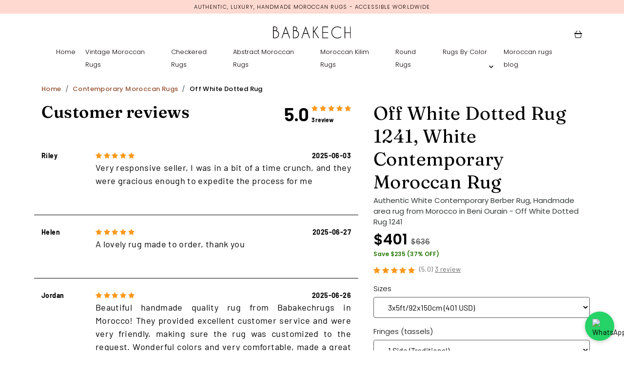

--- FILE ---
content_type: text/html; charset=UTF-8
request_url: https://www.babakech.com/contemporary-rugs/off-white-dotted-rug-1241.html
body_size: 13373
content:
<!doctype html>
<html lang="en-us">
<head>
    <meta charset="utf-8">
	<meta name="viewport" content="width=device-width, initial-scale=1, shrink-to-fit=no">
    <meta name="robots" content="index" />
    <meta name="robots" content="follow" />
    <meta name="p:domain_verify" content="cc9a9905b8959f1d57d0a4c65e78295f"/>

			<title>White Contemporary Moroccan Rugs for sale - Off White Dotted Rug 1241</title>
	


            <meta name="description" content=", Authentic White Contemporary Berber Rug, Handmade area rug from Morocco in Beni Ourain - Off White Dotted Rug 1241, Contemporary Moroccan Rugs, A Contemporary Moroccan rug hand woven of pure wool. This rug is pet and kid friendly. It was made by local wo">
    
            <meta name="keywords" content="Off White Dotted Rug 1241, Beni ourain rugs, Contemporary moroccan rugs, , Medium moroccan rugs, Middle Atlas, Green moroccan rugs moroccan rug, Off White Dotted Rug 1241 BABAKECH">
    
    
        
    

   

        <meta property="og:title" content="Off White Dotted Rug 1241"/>
    <meta property="og:description" content="Authentic White Contemporary Berber Rug, Handmade area rug from Morocco in Beni Ourain - Off White Dotted Rug 1241, A Contemporary Moroccan rug hand woven of pure wool. This rug is pet and kid friendly. It was made by local women in Morocco&amp;#39;s Middle Atlas mountains. Exactly in Beni Ouarain tribe, one of the most popular tribes for rug making. It has a stunning ivory background and green little details. The Amazigh nomadic vibes of this rug will perfectly match any interior design."/>
    <meta property="product:category"
          content="Home & Garden > Decor > Rugs"/>
    <meta property="og:url" content="https://www.babakech.com/contemporary-rugs/off-white-dotted-rug-1241.html"/>
    <meta property="og:image" content="https://www.babakech.com/storage/uploads/ivory-heaven-1241.png"/>
    <meta property="product:brand" content="Babakech"/>
    <meta property="product:availability" content="in stock"/>
    <meta property="product:price:amount" content="585"/>
    <meta property="product:price:currency" content="USD"/>
    <meta property="product:retailer_item_id" content="429"/>
    <meta property="product:item_group_id" content="Contemporary Moroccan Rugs">


    <meta name="author" content="Babakech">
    <link rel="shortcut icon" href="/favicon.ico">
            <link rel="canonical" href="https://www.babakech.com/contemporary-rugs/off-white-dotted-rug-1241.html" />
        
    <link rel="stylesheet" href="https://maxcdn.bootstrapcdn.com/bootstrap/4.0.0/css/bootstrap.min.css">
    <style type="text/css">@font-face {font-family:Fraunces;font-style:normal;font-weight:300;src:url(/cf-fonts/s/fraunces/5.0.18/latin-ext/300/normal.woff2);unicode-range:U+0100-02AF,U+0304,U+0308,U+0329,U+1E00-1E9F,U+1EF2-1EFF,U+2020,U+20A0-20AB,U+20AD-20CF,U+2113,U+2C60-2C7F,U+A720-A7FF;font-display:swap;}@font-face {font-family:Fraunces;font-style:normal;font-weight:300;src:url(/cf-fonts/s/fraunces/5.0.18/vietnamese/300/normal.woff2);unicode-range:U+0102-0103,U+0110-0111,U+0128-0129,U+0168-0169,U+01A0-01A1,U+01AF-01B0,U+0300-0301,U+0303-0304,U+0308-0309,U+0323,U+0329,U+1EA0-1EF9,U+20AB;font-display:swap;}@font-face {font-family:Fraunces;font-style:normal;font-weight:300;src:url(/cf-fonts/s/fraunces/5.0.18/latin/300/normal.woff2);unicode-range:U+0000-00FF,U+0131,U+0152-0153,U+02BB-02BC,U+02C6,U+02DA,U+02DC,U+0304,U+0308,U+0329,U+2000-206F,U+2074,U+20AC,U+2122,U+2191,U+2193,U+2212,U+2215,U+FEFF,U+FFFD;font-display:swap;}@font-face {font-family:Fraunces;font-style:normal;font-weight:400;src:url(/cf-fonts/s/fraunces/5.0.18/vietnamese/400/normal.woff2);unicode-range:U+0102-0103,U+0110-0111,U+0128-0129,U+0168-0169,U+01A0-01A1,U+01AF-01B0,U+0300-0301,U+0303-0304,U+0308-0309,U+0323,U+0329,U+1EA0-1EF9,U+20AB;font-display:swap;}@font-face {font-family:Fraunces;font-style:normal;font-weight:400;src:url(/cf-fonts/s/fraunces/5.0.18/latin/400/normal.woff2);unicode-range:U+0000-00FF,U+0131,U+0152-0153,U+02BB-02BC,U+02C6,U+02DA,U+02DC,U+0304,U+0308,U+0329,U+2000-206F,U+2074,U+20AC,U+2122,U+2191,U+2193,U+2212,U+2215,U+FEFF,U+FFFD;font-display:swap;}@font-face {font-family:Fraunces;font-style:normal;font-weight:400;src:url(/cf-fonts/s/fraunces/5.0.18/latin-ext/400/normal.woff2);unicode-range:U+0100-02AF,U+0304,U+0308,U+0329,U+1E00-1E9F,U+1EF2-1EFF,U+2020,U+20A0-20AB,U+20AD-20CF,U+2113,U+2C60-2C7F,U+A720-A7FF;font-display:swap;}@font-face {font-family:Fraunces;font-style:normal;font-weight:500;src:url(/cf-fonts/s/fraunces/5.0.18/latin-ext/500/normal.woff2);unicode-range:U+0100-02AF,U+0304,U+0308,U+0329,U+1E00-1E9F,U+1EF2-1EFF,U+2020,U+20A0-20AB,U+20AD-20CF,U+2113,U+2C60-2C7F,U+A720-A7FF;font-display:swap;}@font-face {font-family:Fraunces;font-style:normal;font-weight:500;src:url(/cf-fonts/s/fraunces/5.0.18/latin/500/normal.woff2);unicode-range:U+0000-00FF,U+0131,U+0152-0153,U+02BB-02BC,U+02C6,U+02DA,U+02DC,U+0304,U+0308,U+0329,U+2000-206F,U+2074,U+20AC,U+2122,U+2191,U+2193,U+2212,U+2215,U+FEFF,U+FFFD;font-display:swap;}@font-face {font-family:Fraunces;font-style:normal;font-weight:500;src:url(/cf-fonts/s/fraunces/5.0.18/vietnamese/500/normal.woff2);unicode-range:U+0102-0103,U+0110-0111,U+0128-0129,U+0168-0169,U+01A0-01A1,U+01AF-01B0,U+0300-0301,U+0303-0304,U+0308-0309,U+0323,U+0329,U+1EA0-1EF9,U+20AB;font-display:swap;}@font-face {font-family:Fraunces;font-style:normal;font-weight:600;src:url(/cf-fonts/s/fraunces/5.0.18/latin-ext/600/normal.woff2);unicode-range:U+0100-02AF,U+0304,U+0308,U+0329,U+1E00-1E9F,U+1EF2-1EFF,U+2020,U+20A0-20AB,U+20AD-20CF,U+2113,U+2C60-2C7F,U+A720-A7FF;font-display:swap;}@font-face {font-family:Fraunces;font-style:normal;font-weight:600;src:url(/cf-fonts/s/fraunces/5.0.18/vietnamese/600/normal.woff2);unicode-range:U+0102-0103,U+0110-0111,U+0128-0129,U+0168-0169,U+01A0-01A1,U+01AF-01B0,U+0300-0301,U+0303-0304,U+0308-0309,U+0323,U+0329,U+1EA0-1EF9,U+20AB;font-display:swap;}@font-face {font-family:Fraunces;font-style:normal;font-weight:600;src:url(/cf-fonts/s/fraunces/5.0.18/latin/600/normal.woff2);unicode-range:U+0000-00FF,U+0131,U+0152-0153,U+02BB-02BC,U+02C6,U+02DA,U+02DC,U+0304,U+0308,U+0329,U+2000-206F,U+2074,U+20AC,U+2122,U+2191,U+2193,U+2212,U+2215,U+FEFF,U+FFFD;font-display:swap;}@font-face {font-family:Playfair Display;font-style:normal;font-weight:400;src:url(/cf-fonts/s/playfair-display/5.0.18/latin/400/normal.woff2);unicode-range:U+0000-00FF,U+0131,U+0152-0153,U+02BB-02BC,U+02C6,U+02DA,U+02DC,U+0304,U+0308,U+0329,U+2000-206F,U+2074,U+20AC,U+2122,U+2191,U+2193,U+2212,U+2215,U+FEFF,U+FFFD;font-display:swap;}@font-face {font-family:Playfair Display;font-style:normal;font-weight:400;src:url(/cf-fonts/s/playfair-display/5.0.18/cyrillic/400/normal.woff2);unicode-range:U+0301,U+0400-045F,U+0490-0491,U+04B0-04B1,U+2116;font-display:swap;}@font-face {font-family:Playfair Display;font-style:normal;font-weight:400;src:url(/cf-fonts/s/playfair-display/5.0.18/latin-ext/400/normal.woff2);unicode-range:U+0100-02AF,U+0304,U+0308,U+0329,U+1E00-1E9F,U+1EF2-1EFF,U+2020,U+20A0-20AB,U+20AD-20CF,U+2113,U+2C60-2C7F,U+A720-A7FF;font-display:swap;}@font-face {font-family:Playfair Display;font-style:normal;font-weight:400;src:url(/cf-fonts/s/playfair-display/5.0.18/vietnamese/400/normal.woff2);unicode-range:U+0102-0103,U+0110-0111,U+0128-0129,U+0168-0169,U+01A0-01A1,U+01AF-01B0,U+0300-0301,U+0303-0304,U+0308-0309,U+0323,U+0329,U+1EA0-1EF9,U+20AB;font-display:swap;}@font-face {font-family:Lato;font-style:normal;font-weight:400;src:url(/cf-fonts/s/lato/5.0.18/latin/400/normal.woff2);unicode-range:U+0000-00FF,U+0131,U+0152-0153,U+02BB-02BC,U+02C6,U+02DA,U+02DC,U+0304,U+0308,U+0329,U+2000-206F,U+2074,U+20AC,U+2122,U+2191,U+2193,U+2212,U+2215,U+FEFF,U+FFFD;font-display:swap;}@font-face {font-family:Lato;font-style:normal;font-weight:400;src:url(/cf-fonts/s/lato/5.0.18/latin-ext/400/normal.woff2);unicode-range:U+0100-02AF,U+0304,U+0308,U+0329,U+1E00-1E9F,U+1EF2-1EFF,U+2020,U+20A0-20AB,U+20AD-20CF,U+2113,U+2C60-2C7F,U+A720-A7FF;font-display:swap;}@font-face {font-family:Lato;font-style:normal;font-weight:700;src:url(/cf-fonts/s/lato/5.0.18/latin-ext/700/normal.woff2);unicode-range:U+0100-02AF,U+0304,U+0308,U+0329,U+1E00-1E9F,U+1EF2-1EFF,U+2020,U+20A0-20AB,U+20AD-20CF,U+2113,U+2C60-2C7F,U+A720-A7FF;font-display:swap;}@font-face {font-family:Lato;font-style:normal;font-weight:700;src:url(/cf-fonts/s/lato/5.0.18/latin/700/normal.woff2);unicode-range:U+0000-00FF,U+0131,U+0152-0153,U+02BB-02BC,U+02C6,U+02DA,U+02DC,U+0304,U+0308,U+0329,U+2000-206F,U+2074,U+20AC,U+2122,U+2191,U+2193,U+2212,U+2215,U+FEFF,U+FFFD;font-display:swap;}@font-face {font-family:Poppins;font-style:normal;font-weight:300;src:url(/cf-fonts/s/poppins/5.0.11/latin-ext/300/normal.woff2);unicode-range:U+0100-02AF,U+0304,U+0308,U+0329,U+1E00-1E9F,U+1EF2-1EFF,U+2020,U+20A0-20AB,U+20AD-20CF,U+2113,U+2C60-2C7F,U+A720-A7FF;font-display:swap;}@font-face {font-family:Poppins;font-style:normal;font-weight:300;src:url(/cf-fonts/s/poppins/5.0.11/devanagari/300/normal.woff2);unicode-range:U+0900-097F,U+1CD0-1CF9,U+200C-200D,U+20A8,U+20B9,U+25CC,U+A830-A839,U+A8E0-A8FF;font-display:swap;}@font-face {font-family:Poppins;font-style:normal;font-weight:300;src:url(/cf-fonts/s/poppins/5.0.11/latin/300/normal.woff2);unicode-range:U+0000-00FF,U+0131,U+0152-0153,U+02BB-02BC,U+02C6,U+02DA,U+02DC,U+0304,U+0308,U+0329,U+2000-206F,U+2074,U+20AC,U+2122,U+2191,U+2193,U+2212,U+2215,U+FEFF,U+FFFD;font-display:swap;}@font-face {font-family:Poppins;font-style:normal;font-weight:400;src:url(/cf-fonts/s/poppins/5.0.11/devanagari/400/normal.woff2);unicode-range:U+0900-097F,U+1CD0-1CF9,U+200C-200D,U+20A8,U+20B9,U+25CC,U+A830-A839,U+A8E0-A8FF;font-display:swap;}@font-face {font-family:Poppins;font-style:normal;font-weight:400;src:url(/cf-fonts/s/poppins/5.0.11/latin-ext/400/normal.woff2);unicode-range:U+0100-02AF,U+0304,U+0308,U+0329,U+1E00-1E9F,U+1EF2-1EFF,U+2020,U+20A0-20AB,U+20AD-20CF,U+2113,U+2C60-2C7F,U+A720-A7FF;font-display:swap;}@font-face {font-family:Poppins;font-style:normal;font-weight:400;src:url(/cf-fonts/s/poppins/5.0.11/latin/400/normal.woff2);unicode-range:U+0000-00FF,U+0131,U+0152-0153,U+02BB-02BC,U+02C6,U+02DA,U+02DC,U+0304,U+0308,U+0329,U+2000-206F,U+2074,U+20AC,U+2122,U+2191,U+2193,U+2212,U+2215,U+FEFF,U+FFFD;font-display:swap;}@font-face {font-family:Poppins;font-style:normal;font-weight:500;src:url(/cf-fonts/s/poppins/5.0.11/latin/500/normal.woff2);unicode-range:U+0000-00FF,U+0131,U+0152-0153,U+02BB-02BC,U+02C6,U+02DA,U+02DC,U+0304,U+0308,U+0329,U+2000-206F,U+2074,U+20AC,U+2122,U+2191,U+2193,U+2212,U+2215,U+FEFF,U+FFFD;font-display:swap;}@font-face {font-family:Poppins;font-style:normal;font-weight:500;src:url(/cf-fonts/s/poppins/5.0.11/latin-ext/500/normal.woff2);unicode-range:U+0100-02AF,U+0304,U+0308,U+0329,U+1E00-1E9F,U+1EF2-1EFF,U+2020,U+20A0-20AB,U+20AD-20CF,U+2113,U+2C60-2C7F,U+A720-A7FF;font-display:swap;}@font-face {font-family:Poppins;font-style:normal;font-weight:500;src:url(/cf-fonts/s/poppins/5.0.11/devanagari/500/normal.woff2);unicode-range:U+0900-097F,U+1CD0-1CF9,U+200C-200D,U+20A8,U+20B9,U+25CC,U+A830-A839,U+A8E0-A8FF;font-display:swap;}@font-face {font-family:Poppins;font-style:normal;font-weight:600;src:url(/cf-fonts/s/poppins/5.0.11/latin-ext/600/normal.woff2);unicode-range:U+0100-02AF,U+0304,U+0308,U+0329,U+1E00-1E9F,U+1EF2-1EFF,U+2020,U+20A0-20AB,U+20AD-20CF,U+2113,U+2C60-2C7F,U+A720-A7FF;font-display:swap;}@font-face {font-family:Poppins;font-style:normal;font-weight:600;src:url(/cf-fonts/s/poppins/5.0.11/latin/600/normal.woff2);unicode-range:U+0000-00FF,U+0131,U+0152-0153,U+02BB-02BC,U+02C6,U+02DA,U+02DC,U+0304,U+0308,U+0329,U+2000-206F,U+2074,U+20AC,U+2122,U+2191,U+2193,U+2212,U+2215,U+FEFF,U+FFFD;font-display:swap;}@font-face {font-family:Poppins;font-style:normal;font-weight:600;src:url(/cf-fonts/s/poppins/5.0.11/devanagari/600/normal.woff2);unicode-range:U+0900-097F,U+1CD0-1CF9,U+200C-200D,U+20A8,U+20B9,U+25CC,U+A830-A839,U+A8E0-A8FF;font-display:swap;}@font-face {font-family:Poppins;font-style:normal;font-weight:700;src:url(/cf-fonts/s/poppins/5.0.11/latin-ext/700/normal.woff2);unicode-range:U+0100-02AF,U+0304,U+0308,U+0329,U+1E00-1E9F,U+1EF2-1EFF,U+2020,U+20A0-20AB,U+20AD-20CF,U+2113,U+2C60-2C7F,U+A720-A7FF;font-display:swap;}@font-face {font-family:Poppins;font-style:normal;font-weight:700;src:url(/cf-fonts/s/poppins/5.0.11/latin/700/normal.woff2);unicode-range:U+0000-00FF,U+0131,U+0152-0153,U+02BB-02BC,U+02C6,U+02DA,U+02DC,U+0304,U+0308,U+0329,U+2000-206F,U+2074,U+20AC,U+2122,U+2191,U+2193,U+2212,U+2215,U+FEFF,U+FFFD;font-display:swap;}@font-face {font-family:Poppins;font-style:normal;font-weight:700;src:url(/cf-fonts/s/poppins/5.0.11/devanagari/700/normal.woff2);unicode-range:U+0900-097F,U+1CD0-1CF9,U+200C-200D,U+20A8,U+20B9,U+25CC,U+A830-A839,U+A8E0-A8FF;font-display:swap;}@font-face {font-family:Barlow;font-style:normal;font-weight:300;src:url(/cf-fonts/s/barlow/5.0.11/vietnamese/300/normal.woff2);unicode-range:U+0102-0103,U+0110-0111,U+0128-0129,U+0168-0169,U+01A0-01A1,U+01AF-01B0,U+0300-0301,U+0303-0304,U+0308-0309,U+0323,U+0329,U+1EA0-1EF9,U+20AB;font-display:swap;}@font-face {font-family:Barlow;font-style:normal;font-weight:300;src:url(/cf-fonts/s/barlow/5.0.11/latin-ext/300/normal.woff2);unicode-range:U+0100-02AF,U+0304,U+0308,U+0329,U+1E00-1E9F,U+1EF2-1EFF,U+2020,U+20A0-20AB,U+20AD-20CF,U+2113,U+2C60-2C7F,U+A720-A7FF;font-display:swap;}@font-face {font-family:Barlow;font-style:normal;font-weight:300;src:url(/cf-fonts/s/barlow/5.0.11/latin/300/normal.woff2);unicode-range:U+0000-00FF,U+0131,U+0152-0153,U+02BB-02BC,U+02C6,U+02DA,U+02DC,U+0304,U+0308,U+0329,U+2000-206F,U+2074,U+20AC,U+2122,U+2191,U+2193,U+2212,U+2215,U+FEFF,U+FFFD;font-display:swap;}@font-face {font-family:Barlow;font-style:normal;font-weight:400;src:url(/cf-fonts/s/barlow/5.0.11/latin-ext/400/normal.woff2);unicode-range:U+0100-02AF,U+0304,U+0308,U+0329,U+1E00-1E9F,U+1EF2-1EFF,U+2020,U+20A0-20AB,U+20AD-20CF,U+2113,U+2C60-2C7F,U+A720-A7FF;font-display:swap;}@font-face {font-family:Barlow;font-style:normal;font-weight:400;src:url(/cf-fonts/s/barlow/5.0.11/vietnamese/400/normal.woff2);unicode-range:U+0102-0103,U+0110-0111,U+0128-0129,U+0168-0169,U+01A0-01A1,U+01AF-01B0,U+0300-0301,U+0303-0304,U+0308-0309,U+0323,U+0329,U+1EA0-1EF9,U+20AB;font-display:swap;}@font-face {font-family:Barlow;font-style:normal;font-weight:400;src:url(/cf-fonts/s/barlow/5.0.11/latin/400/normal.woff2);unicode-range:U+0000-00FF,U+0131,U+0152-0153,U+02BB-02BC,U+02C6,U+02DA,U+02DC,U+0304,U+0308,U+0329,U+2000-206F,U+2074,U+20AC,U+2122,U+2191,U+2193,U+2212,U+2215,U+FEFF,U+FFFD;font-display:swap;}@font-face {font-family:Barlow;font-style:normal;font-weight:500;src:url(/cf-fonts/s/barlow/5.0.11/latin-ext/500/normal.woff2);unicode-range:U+0100-02AF,U+0304,U+0308,U+0329,U+1E00-1E9F,U+1EF2-1EFF,U+2020,U+20A0-20AB,U+20AD-20CF,U+2113,U+2C60-2C7F,U+A720-A7FF;font-display:swap;}@font-face {font-family:Barlow;font-style:normal;font-weight:500;src:url(/cf-fonts/s/barlow/5.0.11/latin/500/normal.woff2);unicode-range:U+0000-00FF,U+0131,U+0152-0153,U+02BB-02BC,U+02C6,U+02DA,U+02DC,U+0304,U+0308,U+0329,U+2000-206F,U+2074,U+20AC,U+2122,U+2191,U+2193,U+2212,U+2215,U+FEFF,U+FFFD;font-display:swap;}@font-face {font-family:Barlow;font-style:normal;font-weight:500;src:url(/cf-fonts/s/barlow/5.0.11/vietnamese/500/normal.woff2);unicode-range:U+0102-0103,U+0110-0111,U+0128-0129,U+0168-0169,U+01A0-01A1,U+01AF-01B0,U+0300-0301,U+0303-0304,U+0308-0309,U+0323,U+0329,U+1EA0-1EF9,U+20AB;font-display:swap;}@font-face {font-family:Barlow;font-style:normal;font-weight:700;src:url(/cf-fonts/s/barlow/5.0.11/vietnamese/700/normal.woff2);unicode-range:U+0102-0103,U+0110-0111,U+0128-0129,U+0168-0169,U+01A0-01A1,U+01AF-01B0,U+0300-0301,U+0303-0304,U+0308-0309,U+0323,U+0329,U+1EA0-1EF9,U+20AB;font-display:swap;}@font-face {font-family:Barlow;font-style:normal;font-weight:700;src:url(/cf-fonts/s/barlow/5.0.11/latin/700/normal.woff2);unicode-range:U+0000-00FF,U+0131,U+0152-0153,U+02BB-02BC,U+02C6,U+02DA,U+02DC,U+0304,U+0308,U+0329,U+2000-206F,U+2074,U+20AC,U+2122,U+2191,U+2193,U+2212,U+2215,U+FEFF,U+FFFD;font-display:swap;}@font-face {font-family:Barlow;font-style:normal;font-weight:700;src:url(/cf-fonts/s/barlow/5.0.11/latin-ext/700/normal.woff2);unicode-range:U+0100-02AF,U+0304,U+0308,U+0329,U+1E00-1E9F,U+1EF2-1EFF,U+2020,U+20A0-20AB,U+20AD-20CF,U+2113,U+2C60-2C7F,U+A720-A7FF;font-display:swap;}@font-face {font-family:Barlow;font-style:normal;font-weight:900;src:url(/cf-fonts/s/barlow/5.0.11/latin/900/normal.woff2);unicode-range:U+0000-00FF,U+0131,U+0152-0153,U+02BB-02BC,U+02C6,U+02DA,U+02DC,U+0304,U+0308,U+0329,U+2000-206F,U+2074,U+20AC,U+2122,U+2191,U+2193,U+2212,U+2215,U+FEFF,U+FFFD;font-display:swap;}@font-face {font-family:Barlow;font-style:normal;font-weight:900;src:url(/cf-fonts/s/barlow/5.0.11/latin-ext/900/normal.woff2);unicode-range:U+0100-02AF,U+0304,U+0308,U+0329,U+1E00-1E9F,U+1EF2-1EFF,U+2020,U+20A0-20AB,U+20AD-20CF,U+2113,U+2C60-2C7F,U+A720-A7FF;font-display:swap;}@font-face {font-family:Barlow;font-style:normal;font-weight:900;src:url(/cf-fonts/s/barlow/5.0.11/vietnamese/900/normal.woff2);unicode-range:U+0102-0103,U+0110-0111,U+0128-0129,U+0168-0169,U+01A0-01A1,U+01AF-01B0,U+0300-0301,U+0303-0304,U+0308-0309,U+0323,U+0329,U+1EA0-1EF9,U+20AB;font-display:swap;}</style>

    

    <link rel="stylesheet" href="https://www.babakech.com/css/font-awesome.min.css">
    
        <link rel="stylesheet" href="https://cdn.jsdelivr.net/npm/@fancyapps/ui@5.0/dist/fancybox/fancybox.css"/>
    <link rel="stylesheet" href="https://cdn.jsdelivr.net/npm/@fancyapps/ui@5.0/dist/carousel/carousel.css" />
    <link
      rel="stylesheet"
      href="https://cdn.jsdelivr.net/npm/@fancyapps/ui@5.0/dist/carousel/carousel.thumbs.css"
    />

    <link rel="stylesheet" href="https://www.babakech.com/css/style.min.css">

    <link rel="stylesheet" href="https://www.babakech.com/css/style.min.css">
    


    <!-- Google Code for Thank you page conversion tracker for StoreYa Conversion Page -->
    <script type="70414ddc90c98ee83c154cde-text/javascript">
        /* <![CDATA[ */
        var google_conversion_id = 11027984468;
        var google_conversion_label = "-uD5COmO3YIYENTgxoop";
        var google_conversion_value = 1.00;
        var google_conversion_currency = "USD";
        var google_remarketing_only = false;
        /* ]]> */
    </script>
    <script type="70414ddc90c98ee83c154cde-text/javascript" src="//www.googleadservices.com/pagead/conversion.js">
    </script>
    <noscript>
        <div style="display:inline;">
            <img height="1" width="1" style="border-style:none;" alt="" src="//www.googleadservices.com/pagead/conversion/11027984468/?value=1.00&amp;currency_code=USD&amp;label=-uD5COmO3YIYENTgxoop&amp;guid=ON&amp;script=0"/>
        </div>
    </noscript>

    <!-- Google Tag Manager -->
    <script type="70414ddc90c98ee83c154cde-text/javascript">(function(w,d,s,l,i){w[l]=w[l]||[];w[l].push({'gtm.start':
                new Date().getTime(),event:'gtm.js'});var f=d.getElementsByTagName(s)[0],
            j=d.createElement(s),dl=l!='dataLayer'?'&l='+l:'';j.async=true;j.src=
            'https://www.googletagmanager.com/gtm.js?id='+i+dl;f.parentNode.insertBefore(j,f);
        })(window,document,'script','dataLayer','GTM-KTGSXLJ');</script>
    <!-- End Google Tag Manager -->

    <!-- Google tag (gtag.js) -->
    <script async src="https://www.googletagmanager.com/gtag/js?id=G-Z5EVKE51R4" type="70414ddc90c98ee83c154cde-text/javascript"></script>
    <script type="70414ddc90c98ee83c154cde-text/javascript">
        window.dataLayer = window.dataLayer || [];
        function gtag(){dataLayer.push(arguments);}
        gtag('js', new Date());

        gtag('config', 'UA-190595654-1');
        gtag('config', 'AW-429380253');
        gtag('config', 'G-Z5EVKE51R4');
    </script>


</head>
<body>

<!-- Google Tag Manager (noscript) -->
<noscript><iframe src="https://www.googletagmanager.com/ns.html?id=GTM-KTGSXLJ"
                  height="0" width="0" style="display:none;visibility:hidden"></iframe></noscript>
<!-- End Google Tag Manager (noscript) --><header class="header-wrapper mb-2">
<div class="topheader">
<div class="container d-flex align-items-center justify-content-center">
                        <p class="text-center hidden-sm-hidden-xs topbar-left titlehead">Authentic, Luxury, Handmade Moroccan Rugs - Accessible Worldwide</p>
                    </div>
</div>

<div class="middle-header">
            <div class="container pos-rel">
                        <div class="text-center">
                            <a href="/" rel="home">
                                <img class="logoste" src="/images/babakech-v2.svg" alt="Babakech Moroccan Rug">
                            </a>
                    </div>
                    <div id="cart">
                    <input type="hidden" value="GjXOzv9PAqx0D2xCPGO6QfMh2eo6ZwMHdNbOi6Ds" id="token"/>
                        <a href="https://www.babakech.com/panier.html" class="nav-link"><span class="cart_qte">  </span>
                        <span id="nbre_produits" class="badge d-none"  ></span>
                        </a>
                        </div>
            </div>

        </div>


    <div class="wrap-header">
        <div class="container containernav">
            <div class="row justify-content-between align-items-center">
            
                <div class="header-position header-left ">
                    <div class="header-block log-nav-2">
                        <a href="/" rel="home">
                            <img src="https://www.babakech.com/images/B-babakech.jpg" alt="Babakech">
                        </a>
                    </div>
                </div>
                <div class="header-position header-center">
                    <div class="main_navigation">
                        <nav class="navbar navbar_main navbar-expand-md">
                            <div class="collapse navbar-collapse justify-content-md-center" id="navbarSupportedContentDesktop">
                                <ul class="navbar-nav">
       
                                    <li class="nav-item">
                                        <a class="nav-link" href="https://www.babakech.com/">Home</a>
                                    </li>

                                                                                                                        <li class="nav-item">
                                                <a class="nav-link" href="https://www.babakech.com/vintage-moroccan-rugs/" title="Vintage Moroccan Rugs">Vintage Moroccan Rugs</a>
                                            </li>
                                                                                                                                                                                                                                            <li class="nav-item">
                                                <a class="nav-link" href="https://www.babakech.com/checkered-rugs/" title="Checkered Rugs">Checkered Rugs</a>
                                            </li>
                                                                                                                                                                <li class="nav-item">
                                                <a class="nav-link" href="https://www.babakech.com/abstract-moroccan-rugs/" title="Abstract Moroccan Rugs">Abstract Moroccan Rugs</a>
                                            </li>
                                                                                                                                                                <li class="nav-item">
                                                <a class="nav-link" href="https://www.babakech.com/moroccan-kilim-rugs/" title="Moroccan Kilim Rugs">Moroccan Kilim Rugs</a>
                                            </li>
                                                                                                                                                                <li class="nav-item">
                                                <a class="nav-link" href="https://www.babakech.com/round-rugs/" title="Round Rugs">Round Rugs</a>
                                            </li>
                                                                            
                                    <li class="nav-item  dropdown ">
                                        <a  class="nav-link dropdown-toggle" id="navbarDropdownColor" role="button" data-toggle="dropdown" aria-haspopup="true" aria-expanded="false"  href="#">Rugs By Color</a>
                                                                                <div class="dropdown-menu two-col" aria-labelledby="navbarDropdownColor">
                                            <div class="form-row mx-0">
                                                                                                                                                        <a class="dropdown-item" href="https://www.babakech.com/black-moroccan-rugs/" title="Black Moroccan Rugs">Black rugs</a>
                                                                                                        <a class="dropdown-item" href="https://www.babakech.com/green-moroccan-rugs/" title="Green Moroccan Rugs">Green rugs</a>
                                                                                                        <a class="dropdown-item" href="https://www.babakech.com/red-moroccan-rugs/" title="Red Moroccan Rugs">Red rugs</a>
                                                                                                        <a class="dropdown-item" href="https://www.babakech.com/blue-moroccan-rugs/" title="Blue Moroccan Rugs">Blue rugs</a>
                                                                                                        <a class="dropdown-item" href="https://www.babakech.com/pink-moroccan-rugs/" title="Pink Moroccan Rugs">Pink rugs</a>
                                                                                                        <a class="dropdown-item" href="https://www.babakech.com/yellow-moroccan-rugs/" title="Yellow Moroccan Rugs">Yellow rugs</a>
                                                                                                        <a class="dropdown-item" href="https://www.babakech.com/off-white-moroccan-rugs/" title="Off-White Moroccan Rugs">Off-white rugs</a>
                                                                                                        <a class="dropdown-item" href="https://www.babakech.com/brown-moroccan-rugs/" title="Brown Moroccan Rugs">Brown rugs</a>
                                                                                                        <a class="dropdown-item" href="https://www.babakech.com/white-moroccan-rugs/" title="White Moroccan Rugs">White rugs</a>
                                                                                                        <a class="dropdown-item" href="https://www.babakech.com/purple-moroccan-rugs/" title="Purple Moroccan Rugs">Purple rugs</a>
                                                                                                                                                                                                            <a class="dropdown-item" href="https://www.babakech.com/orange-moroccan-rugs/" title="Orange Moroccan Rugs">Orange rugs</a>
                                                                                                        <a class="dropdown-item" href="https://www.babakech.com/gray-moroccan-rugs/" title="Gray Moroccan Rugs">Gray rugs</a>
                                                                                                        <a class="dropdown-item" href="https://www.babakech.com/colorful-moroccan-rugs/" title="Colorful Moroccan Rugs">Colorful rugs</a>
                                                                                                        <a class="dropdown-item" href="https://www.babakech.com/beige-moroccan-rugs/" title="Beige Moroccan Rugs">Beige rugs</a>
                                                                                                        <a class="dropdown-item" href="https://www.babakech.com/black-and-white-moroccan-rug/" title="black and white Moroccan rug">black and white rugs</a>
                                                                                                                                                </div>
                                        </div>
                                                                            </li>

                                    <li class="nav-item active">
                                        <a class="nav-link" href="/blog/">Moroccan rugs blog</a>
                                    </li>
                                </ul>
                            </div>
                        </nav>
                    </div>
                </div>
              
                <div class="header-position header-right header-action">
                    <div class="header-link dropdown-link header-cart">
                    <div id="cart2" class="cart-header">
                        <a class="nav-link" href="https://www.babakech.com/panier.html"><span class="cart_qte">  </span></a>
                    </div>
       
                    </div>

                </div>
            </div>
        </div>
    </div>
</header>



    <main class="main_wrapper">
        <div class="container">
            
            <nav class="nav-breadcrumb" aria-label="breadcrumb">
                <ol class="breadcrumb">
                    <li class="breadcrumb-item"><a href="/">Home</a></li>
                    <li class="breadcrumb-item"><a
                                href="https://www.babakech.com/contemporary-rugs/">Contemporary Moroccan Rugs</a>
                    </li>
                    <li class="breadcrumb-item active" aria-current="page">Off White Dotted Rug</li>
                </ol>
            </nav>
        </div>
        <div class="container">

            <div class="product_wrapper">
                <div class="row">
                    <div class="col-xl-7 col-lg-6 col-md-12 col-sm-12 col-12 order-12 order-lg-first order-md-last">
                                  

                        
                        <div id="customer_reviews" class="product_more_info">
                        
                        </div>

                    </div>
                    <div class="col-xl-5 col-lg-6 col-md-12 col-12 pl-md-0 pr-md-0 pl-lg-3 order-lg-last order-md-first">
                        <div class="product_detail">
                                                    <h1 class="grid_title mb-1">Off White Dotted Rug 1241, White Contemporary Moroccan Rug</h1>
                            <h2 class="product_title">Authentic White Contemporary Berber Rug, Handmade area rug from Morocco in Beni Ourain - Off White Dotted Rug 1241 </h2>
                                                                                                                        <div class="price">
                                    <span class="price-amount amount"><span
                                                id="price-amount">$401</span></span>
                                    <span class="old-price"><span>$636 </span> </span>
                                    <div class="save-price">Save $235 (37%
                                        OFF)
                                    </div>
                                </div>
                                <div class="product_rating">
                                    <div class="start_rating" title="Rated 4 out of 5 based on customer rating">
                                        <i class="fa fa-star"></i>
                                        <i class="fa fa-star"></i>
                                        <i class="fa fa-star"></i>
                                        <i class="fa fa-star"></i>
                                        <i class="fa fa-star"></i>
                                    </div>
                                    <a href="#review" class="review_link">(<span class="reviews-star-number2"></span>) <u class="fw-bold reviews-count2">reviews</u></a>
                                </div>
                                <div class="form-group">
                                    <label for="sizes">Sizes</label>
                                    <select id="sizes" class="form-control">
                                                                                                                                                                                                                                                                                                                                                                                                                                                                <option  value="684"
                                                    data-prix="401"
                                                    data-oldprice="636"> 3x5ft/92x150cm
                                                (401 USD)
                                            </option>
                                                                                                                                                                            <option  value="201"
                                                    data-prix="402"
                                                    data-oldprice="638"> 2.5x7ft/75x214cm
                                                (402 USD)
                                            </option>
                                                                                                                                                                            <option  value="203"
                                                    data-prix="413"
                                                    data-oldprice="656"> 3x6ft/92x183cm
                                                (413 USD)
                                            </option>
                                                                                                                                                                            <option  value="211"
                                                    data-prix="460"
                                                    data-oldprice="730"> 4x5ft/122x153cm
                                                (460 USD)
                                            </option>
                                                                                                                                                                            <option  value="209"
                                                    data-prix="465"
                                                    data-oldprice="738"> 4.5x4.5ft/135x135cm
                                                (465 USD)
                                            </option>
                                                                                                                                                                            <option  value="204"
                                                    data-prix="483"
                                                    data-oldprice="766"> 3x7ft/92x214cm
                                                (483 USD)
                                            </option>
                                                                                                                                                                            <option  value="1"
                                                    data-prix="552"
                                                    data-oldprice="876"> 4x6ft/120x180cm
                                                (552 USD)
                                            </option>
                                                                                                                                                                            <option  value="202"
                                                    data-prix="550"
                                                    data-oldprice="873"> 2x10ft/61x305cm
                                                (550 USD)
                                            </option>
                                                                                                                                                                            <option  value="205"
                                                    data-prix="552"
                                                    data-oldprice="876"> 3x8ft/92x244cm
                                                (552 USD)
                                            </option>
                                                                                                                                                                            <option  value="214"
                                                    data-prix="575"
                                                    data-oldprice="912"> 5x5ft/153x153cm
                                                (575 USD)
                                            </option>
                                                                                                                                                                            <option  value="206"
                                                    data-prix="621"
                                                    data-oldprice="986"> 3x9ft/92x275cm
                                                (621 USD)
                                            </option>
                                                                                                                                                                            <option  value="215"
                                                    data-prix="633"
                                                    data-oldprice="1004"> 5x5.5ft/153x170cm
                                                (633 USD)
                                            </option>
                                                                                                                                                                            <option  value="690"
                                                    data-prix="641"
                                                    data-oldprice="1018"> 2x11/61x335cm
                                                (641 USD)
                                            </option>
                                                                                                                                                                            <option  value="212"
                                                    data-prix="643"
                                                    data-oldprice="1020"> 4x7ft/122x214cm
                                                (643 USD)
                                            </option>
                                                                                                                                                                            <option  value="207"
                                                    data-prix="689"
                                                    data-oldprice="1094"> 3x10ft/92x305cm
                                                (689 USD)
                                            </option>
                                                                                                                                                                            <option  value="2"
                                                    data-prix="689"
                                                    data-oldprice="1094"> 5x6ft/150x180cm
                                                (689 USD)
                                            </option>
                                                                                                                                                                            <option  value="213"
                                                    data-prix="723"
                                                    data-oldprice="1148"> 4.5x7ft/140x215cm
                                                (723 USD)
                                            </option>
                                                                                                                                                                            <option  value="560"
                                                    data-prix="827"
                                                    data-oldprice="1312"> 3x12ft/92x360cm
                                                (827 USD)
                                            </option>
                                                                                                                                                                            <option  value="216"
                                                    data-prix="828"
                                                    data-oldprice="1314"> 6x6ft/183x183cm
                                                (828 USD)
                                            </option>
                                                                                                                                                                            <option  value="3"
                                                    data-prix="830"
                                                    data-oldprice="1318"> 5x7ft/152x214cm
                                                (830 USD)
                                            </option>
                                                                                                                                                                            <option  value="217"
                                                    data-prix="896"
                                                    data-oldprice="1422"> 6x6.5ft/183x200cm
                                                (896 USD)
                                            </option>
                                                                                                                                                                            <option  value="4"
                                                    data-prix="919"
                                                    data-oldprice="1458"> 5x8ft/150x240cm
                                                (919 USD)
                                            </option>
                                                                                                                                                                            <option  value="218"
                                                    data-prix="965"
                                                    data-oldprice="1532"> 6x7ft/183x214cm
                                                (965 USD)
                                            </option>
                                                                                                                                                                            <option  value="5"
                                                    data-prix="1103"
                                                    data-oldprice="1750"> 6x8ft/180x240cm
                                                (1103 USD)
                                            </option>
                                                                                                                                                                            <option  value="559"
                                                    data-prix="1104"
                                                    data-oldprice="1752"> 3x16/92x490cm
                                                (1104 USD)
                                            </option>
                                                                                                                                                                            <option  value="221"
                                                    data-prix="1126"
                                                    data-oldprice="1788"> 7x7ft/214x214cm
                                                (1126 USD)
                                            </option>
                                                                                                                                                                            <option  value="10"
                                                    data-prix="1240"
                                                    data-oldprice="1968"> 6x9ft/180x270cm
                                                (1240 USD)
                                            </option>
                                                                                                                                                                            <option  value="222"
                                                    data-prix="1286"
                                                    data-oldprice="2042"> 7x8ft/214x244cm
                                                (1286 USD)
                                            </option>
                                                                                                                                                                            <option  value="219"
                                                    data-prix="1378"
                                                    data-oldprice="2188"> 6x10ft/183x305cm
                                                (1378 USD)
                                            </option>
                                                                                                                                                                            <option  value="223"
                                                    data-prix="1465"
                                                    data-oldprice="2326"> 7.5x8.5ft/230x260cm
                                                (1465 USD)
                                            </option>
                                                                                                                                                                            <option  value="17"
                                                    data-prix="1470"
                                                    data-oldprice="2334"> 8x8ft/240x240cm
                                                (1470 USD)
                                            </option>
                                                                                                                                                                            <option  value="18"
                                                    data-prix="1532"
                                                    data-oldprice="2432"> 6,5x10ft/200x300cm
                                                (1532 USD)
                                            </option>
                                                                                                                                                                            <option  value="19"
                                                    data-prix="1608"
                                                    data-oldprice="2552"> 7x10ft/210x300cm
                                                (1608 USD)
                                            </option>
                                                                                                                                                                            <option  value="220"
                                                    data-prix="1643"
                                                    data-oldprice="2608"> 6.5x11ft/199x335cm
                                                (1643 USD)
                                            </option>
                                                                                                                                                                            <option  value="20"
                                                    data-prix="1838"
                                                    data-oldprice="2918"> 8x10ft/240x300cm
                                                (1838 USD)
                                            </option>
                                                                                                                                                                            <option  value="224"
                                                    data-prix="1861"
                                                    data-oldprice="2954"> 9x9ft/275x275cm
                                                (1861 USD)
                                            </option>
                                                                                                                                                                            <option  value="687"
                                                    data-prix="2012"
                                                    data-oldprice="3193"> 8.2x10/250x300cm
                                                (2012 USD)
                                            </option>
                                                                                                                                                                            <option  value="21"
                                                    data-prix="2021"
                                                    data-oldprice="3208"> 8x11ft/240x330cm
                                                (2021 USD)
                                            </option>
                                                                                                                                                                            <option  value="225"
                                                    data-prix="2068"
                                                    data-oldprice="3282"> 9x10ft/275x305cm
                                                (2068 USD)
                                            </option>
                                                                                                                                                                            <option  value="689"
                                                    data-prix="2206"
                                                    data-oldprice="3502"> 8x12ft/240x360cm
                                                (2206 USD)
                                            </option>
                                                                                                                                                                            <option  value="226"
                                                    data-prix="2274"
                                                    data-oldprice="3610"> 9x11ft/275x335cm
                                                (2274 USD)
                                            </option>
                                                                                                                                                                            <option  value="227"
                                                    data-prix="2298"
                                                    data-oldprice="3648"> 10x10ft/305x305cm
                                                (2298 USD)
                                            </option>
                                                                                                                                                                            <option  value="22"
                                                    data-prix="2482"
                                                    data-oldprice="3940"> 9x12ft/270x360cm
                                                (2482 USD)
                                            </option>
                                                                                                                                                                            <option  value="228"
                                                    data-prix="2526"
                                                    data-oldprice="4010"> 10x11ft/305x335cm
                                                (2526 USD)
                                            </option>
                                                                                                                                                                            <option  value="35"
                                                    data-prix="2757"
                                                    data-oldprice="4376"> 10x12ft/300x360cm
                                                (2757 USD)
                                            </option>
                                                                                                                                                                            <option  value="230"
                                                    data-prix="2780"
                                                    data-oldprice="4412"> 11x11ft/335x335cm
                                                (2780 USD)
                                            </option>
                                                                                                                                                                            <option  value="229"
                                                    data-prix="2986"
                                                    data-oldprice="4740"> 10x13ft/305x396cm
                                                (2986 USD)
                                            </option>
                                                                                                                                                                            <option  value="231"
                                                    data-prix="3032"
                                                    data-oldprice="4812"> 11x12ft/335x366cm
                                                (3032 USD)
                                            </option>
                                                                                                                                                                            <option  value="688"
                                                    data-prix="3150"
                                                    data-oldprice="5000"> 10x13ft/300x400cm
                                                (3150 USD)
                                            </option>
                                                                                                                                                                            <option  value="24"
                                                    data-prix="3292"
                                                    data-oldprice="5226"> 10x14ft/300x430cm
                                                (3292 USD)
                                            </option>
                                                                                                                                                                            <option  value="232"
                                                    data-prix="3308"
                                                    data-oldprice="5250"> 12x12ft/366x366cm
                                                (3308 USD)
                                            </option>
                                                                                                                                                                            <option  value="233"
                                                    data-prix="3585"
                                                    data-oldprice="5690"> 12x13ft/366x396cm
                                                (3585 USD)
                                            </option>
                                                                                                                                                                            <option  value="25"
                                                    data-prix="3752"
                                                    data-oldprice="5956"> 10x16ft/300x490cm
                                                (3752 USD)
                                            </option>
                                                                                                                                                                            <option  value="234"
                                                    data-prix="3882"
                                                    data-oldprice="6162"> 13x13ft/396x396cm
                                                (3882 USD)
                                            </option>
                                                                                                                                                                            <option  value="30"
                                                    data-prix="3953"
                                                    data-oldprice="6274"> 12x14ft/360x430cm
                                                (3953 USD)
                                            </option>
                                                                                                                                                                            <option  value="32"
                                                    data-prix="4629"
                                                    data-oldprice="7348"> 12x16ft/370x490cm
                                                (4629 USD)
                                            </option>
                                                                                                                                                                            <option  value="37"
                                                    data-prix="5003"
                                                    data-oldprice="7942"> 13x16ft/400x490cm
                                                (5003 USD)
                                            </option>
                                                                                                                                                                            <option  value="38"
                                                    data-prix="5380"
                                                    data-oldprice="8540"> 14x16ft/430x490cm
                                                (5380 USD)
                                            </option>
                                                                                                                                                                            <option  value="39"
                                                    data-prix="6038"
                                                    data-oldprice="9584"> 14x18ft/430x550cm
                                                (6038 USD)
                                            </option>
                                                                                                                                                                            <option  value="143"
                                                    data-prix="6697"
                                                    data-oldprice="10630"> 14x20ft/430x610cm
                                                (6697 USD)
                                            </option>
                                                                                                                        </select>
                                </div>
                                                                    <div class="form-group">
                                        <label for="fringes">Fringes (tassels)</label>
                                        <select id="fringes" name="fringes" class="form-control">
                                            <option value="1 Side (Traditional)"> 1 Side (Traditional)</option>
                                            <option value="2 Sides"> 2 Sides</option>
                                            <option value="Without Fringes"> Without Fringes</option>
                                        </select>
                                    </div>
                                
                                <div class="form-group">
                                    <label for="personalization">Add your personalization (optional) <div class="sublabel">
                                        We are open to specific customization, whether it's: color customization or motif/design customization.
                                    </div></label>
                                    
                                    <textarea id="personalization" name="personalization" rows="1"
                                              class="form-control"></textarea>
                                </div>

                                                        <div class="product_cmd">
                                                                    <div class="solde-out"><i class="fa fa-minus-circle"></i> SOLDE OUT</div>
                                                            </div>
                            <div class="d-none d-lg-block">
                                <div class="mobile-topbar w-100">
                                    <ul class="nav justify-content-between pluservice">
                                        <li class="nav-item"><i class="fa fa-globe"></i> Free Shipping</li>
                                        <li class="nav-item"><i class="fa fa-lock"></i> Secure Payment</li>
                                        <li class="nav-item"><i class="fa fa-repeat"></i> Easy Returns</li>
                                    </ul>
                                </div>
                            </div>

                            
                            
                            
                             
                            <div class="table-comparaison table-responsive">
                                <table class="table text-capitalize">
    <thead>
    <tr>
        <th scope="col"></th>
        <th class="text-center td-active" scope="col">Babakech</th>
        <th class="text-center" scope="col">BeniRugs</th>
        <th class="text-center" scope="col">Benisouk.com</th>
        <th class="text-center" scope="col">Rugs.com</th>
    </tr>
    </thead>
    <tbody>
    <tr>
                <th scope="row">price</th>
        <td id="babakech_price" class="text-center td-active">$401</td>
        <td id="benirugs_price" class="text-center">$1616</td>
        <td id="trabiliste_price" class="text-center">$607</td>
        <td id="rugscom_price" class="text-center">$432</td>
    </tr>
    <tr>
        <th scope="row">saving (%)</th>
        <td class="text-center td-active"><i class="fa fa-minus"></i></td>
        <td class="text-center">-303%</td>
        <td class="text-center">-51%</td>
        <td class="text-center">-8%</td>
    </tr>
    <tr>
        <th scope="row">Woll quality</th>
        <td class="text-center td-active">High</td>
        <td class="text-center">High</td>
        <td class="text-center">High</td>
        <td class="text-center">Medium</td>
    </tr>
    <tr>
        <th scope="row">Natural treatment</th>
        <td class="text-center td-active"><i class="fa fa-check"></i></td>
        <td class="text-center"><i class="fa fa-check"></i></td>
        <td class="text-center"><i class="fa fa-check"></i></td>
        <td class="text-center">-</td>
    </tr>
    <tr>
        <th scope="row">Max lead time</th>
        <td class="text-center td-active">10 weeks</td>
        <td class="text-center">16 weeks</td>
        <td class="text-center">12 weeks</td>
        <td class="text-center">-</td>
    </tr>
    <tr>
        <th scope="row">return</th>
        <td class="text-center td-active">Yes</td>
        <td class="text-center">No</td>
        <td class="text-center">Yes</td>
        <td class="text-center">Yes</td>
    </tr>
    <tr>
        <th scope="row">Custom design</th>
        <td class="text-center td-active">Yes</td>
        <td class="text-center">Yes</td>
        <td class="text-center">Yes</td>
        <td class="text-center">No</td>
    </tr>
    </tbody>
</table>
                            </div>
                                
                           
                            
                            <div class="tabsContent">
                                <ul class="nav nav-pills" id="navTab" role="tablist">
                                    <li class="nav-item">
                                        <a class="nav-link active" id="details-tab" data-toggle="tab" href="#details"
                                           role="tab" aria-controls="details" aria-selected="true">Details</a>
                                    </li>
                                    <li class="nav-item">
                                        <a class="nav-link" id="shipping-tab" data-toggle="tab" href="#shipping"
                                           role="tab" aria-controls="shipping" aria-selected="false">Shipping</a>
                                    </li>
                                    <li class="nav-item">
                                        <a class="nav-link" id="origin-tab" data-toggle="tab" href="#origin" role="tab"
                                           aria-controls="origin" aria-selected="false">Origin</a>
                                    </li>
                                    <li class="nav-item">
                                        <a class="nav-link" id="ask-tab" data-toggle="tab" href="#ask" role="tab"
                                           aria-controls="ask" aria-selected="false">Ask a question</a>
                                    </li>
                                </ul>
                                <div class="tab-content" id="TabContent">
                                    <div class="tab-pane fade show active" id="details" role="tabpanel"
                                         aria-labelledby="details-tab">
                                        
                                        <div class="product_short_description">
                                            
                                          
                                            <p>A Contemporary Moroccan rug hand woven of pure wool. This rug is pet and kid friendly. It was made by local women in Morocco&#39;s Middle Atlas mountains. Exactly in Beni Ouarain tribe, one of the most popular tribes for rug making. It has a stunning ivory background and green little details. The Amazigh nomadic vibes of this rug will perfectly match any interior design.</p>
                                          
                                          
                                         
                                                                                        <p><strong>sku </strong>: 1241</p>
                                            <p><strong>Handwoven</strong></p>
                                                                                            <p>
                                                    <strong>Materials </strong>:
                                                                                                            Wool ,
                                                                                                            Thread 
                                                                                                    </p>
                                                                                                                                        <p><strong>Region </strong>: Middle Atlas</p>
                                                <p><strong>Tribe </strong>: Beni ourain rugs
                                                </p>
                                                                                        
                                                
                                                <p><strong>CUSTOMIZATION</strong> : Have something else in mind? Don't hesitate to reach out to us with
                                                    anything through our personalization field. Whether it is size,
                                                    color combination, or style preference, we will be happy to make it
                                                    happen.</p>
                                                                                        
                                        </div>
                                    </div>
                                    <div class="tab-pane fade" id="shipping" role="tabpanel"
                                         aria-labelledby="shipping-tab">
                                        <div class="listTabDesc">
                                            <div class="h6"><img src="https://www.babakech.com/images/trusted-4.svg" alt="Free Shipping"><span>Free Shipping</span>
                                            </div>
                                            <p><strong>100% free shipping : </strong>We use speedy
                                                delivery (DHL, Aramex, FedEx, and more)</p>
                                            <div class="h6"><img src="https://www.babakech.com/images/delivery-delay.svg"
                                                     alt="Shipping time"><span>Shipping time</span></div>
                                                                                            <p>Handweaving process time takes 4 to 6 weeks to complete - For some
                                                    sizes and designs, please allow up to 12 weeks</p>
                                                <p>3 to 5 days standard shipping time after Handweaving process</p>
                                                                                        <div class="h6"><img src="https://www.babakech.com/images/Free-Returns.svg"
                                                     alt="Free Returns"><span>Returns</span></div>
                                            <p>We accept returns within 30-days of receiving the order</p>
                                            <div class="h6"><img src="https://www.babakech.com/images/Need-Help.svg" alt="Need Help?"><span>Need Help?</span>
                                            </div>
                                            <p class="mb-0">Contact us : <span class="red">contact@babakech.com</span>
                                            </p>
                                        </div>
                                    </div>
                                    <div class="tab-pane fade" id="origin" role="tabpanel" aria-labelledby="origin-tab">
                                        <div class="listTabDesc">
                                            <div class="h6"><img src="https://www.babakech.com/images/Authenticity.svg" alt="Authenticity of the rug"><span>Authenticity</span></div>
                                            <p>Carefully chosen by dedicated and experienced members of our team. We
                                                work directly with the weavers to promote fair trade and a genuine
                                                selection.</p>
                                            <div class="h6"><img src="https://www.babakech.com/images/Hand-Crafted.svg" alt="Hand Crafted"><span>Hand Crafted</span></div>
                                            <p>Hand-knotted by skilled, artisanal hands.</p>
                                            <div class="h6"><img src="https://www.babakech.com/images/Indigenous.svg" alt="Indigenous"><span>Indigenous</span>
                                            </div>
                                            <p>Cultural memory passed between generations to this day.</p>
                                            <div class="h6">Babakech Story</div>
                                            <p>Babakech is a Marrakechi manifestation and celebration of Morocco as a whole, of culture and of its people.<br />
                                    At Babakech, we welcome you to see the diverse range of Moroccan Amazigh Rugs that our inventory has to offer. And with an in-depth look and well-informed headspace, we are here to provide you with the all related Moroccan rugs enticing experience.<br />
                                    Our love for and fascination with Moroccan Traditional rugs.</p>
                                            <div class="h6">CUSTOMIZATION</div>
                                            <p>Have something else in mind? Don't hesitate to reach out to us with
                                                anything. Whether it is size, color combination, or style preference, we
                                                will be happy to make it happen.</p>
                                        </div>
                                    </div>
                                    <div class="tab-pane fade" id="ask" role="tabpanel" aria-labelledby="ask-tab">
                                        <form id="contactform" action="#" method="POST">
                                            <input type="hidden" name="_token" value="GjXOzv9PAqx0D2xCPGO6QfMh2eo6ZwMHdNbOi6Ds">
                                            <input type="hidden" name="produit_id" value="429">
                                            <div class="our_billing mb-0">
                                                
                                                                                                                                                <div class="form-row">
                                                    <div class="col-sm-6">
                                                        <div class="form-group">
                                                            <label for="prenom"
                                                                   class="control-label">First name <abbr
                                                                        title="required"
                                                                        class="required">*</abbr></label>
                                                            <input id="prenom" type="text" class="form-control"
                                                                   name="prenom" value=""
                                                                   placeholder="First name" required>
                                                        </div>
                                                    </div>
                                                    <div class="col-sm-6">
                                                        <div class="form-group">
                                                            <label for="nom" class="control-label">Last name                                                                <abbr title="required" class="required">*</abbr></label>
                                                            <input id="nom" type="text" class="form-control" name="nom"
                                                                   value=""
                                                                   placeholder="Last name" required>
                                                        </div>
                                                    </div>
                                                </div>
                                                <div class="form-group ">
                                                    <label for="telephone" class="control-label">Phone <abbr
                                                                title="required" class="required">*</abbr></label>
                                                    <input id="telephone" type="tel" class="form-control" name="tel"
                                                           value="" placeholder="Phone"
                                                           required>
                                                </div>
                                                <div class="form-group">
                                                    <label for="email" class="control-label">E-mail <abbr
                                                                title="required" class="required">*</abbr></label>
                                                    <input id="email" type="email" class="form-control" name="email"
                                                           value="" placeholder="E-mail"
                                                           required>
                                                </div>
                                                <div class="form-group">
                                                    <label for="message" class="control-label">Comment <abbr
                                                                title="required" class="required">*</abbr></label>
                                                    <textarea name="message" id="message" rows="2" class="form-control"
                                                              placeholder="Comment"></textarea>
                                                </div>
                                                <div class="form_response"></div>
                                                <button id="submit_form" type="button"
                                                        class="btn btn_sub w-100">Submit</button>
                                            </div>
                                        </form>
                                    </div>
                                </div>
                            </div>

                            <div class="share_rss">
                                <span class="label_rss">Share :</span>
                                <a class="btn_rss csbuttons" data-type="facebook"
                                   data-url="https://www.babakech.com/contemporary-rugs/off-white-dotted-rug-1241.html"
                                   date-text="Off White Dotted Rug 1241"
                                   data-media="https://www.babakech.com/storage/uploads/ivory-heaven-1241.png">
                                    <i class="fa fa-facebook"></i><span>FACEBOOK</span>
                                </a>
                                <a class="btn_rss csbuttons" data-type="twitter"
                                   data-url="https://www.babakech.com/contemporary-rugs/off-white-dotted-rug-1241.html"
                                   date-text="Off White Dotted Rug 1241"
                                   data-media="https://www.babakech.com/storage/uploads/ivory-heaven-1241.png">
                                    <i class="fa fa-twitter"></i><span>TWITTER</span>
                                </a>
                                <a class="btn_rss csbuttons" data-type="pinterest"
                                   data-url="https://www.babakech.com/contemporary-rugs/off-white-dotted-rug-1241.html"
                                   date-text="Off White Dotted Rug 1241"
                                   data-media="https://www.babakech.com/storage/uploads/ivory-heaven-1241.png">
                                    <i class="fa fa-pinterest"></i><span>PINTEREST</span>
                                </a>
                            </div>
                        </div>
                    </div>
                </div>
            </div>


                            <div class="grid_products">
                    <h2 class="section_title">More Moroccan Rugs You Might Like</h2>
                    <div class="row">
                                                                                <div class="col-lg-2 col-md-4 col-6 product_item">
                                <div class="product_inside">
                                    <div class="product_photo">
                                        <a href="/contemporary-rugs/square-on-square-rug-2509.html">
                                                                                            <img loading="lazy" src="https://www.babakech.com/storage/uploads/square-on-square-rug-2509-1656492894.jpg" alt="Square on Square Rug">
                                                                                    </a>
                                    </div>
                                    <div class="product_details">
                                        <div class="product-item-name">
                                            <h3><a href="/contemporary-rugs/square-on-square-rug-2509.html" class="product-item-link">Square on Square Rug</a></h3>
                                        </div>
                                        <div class="price-box">
                                                                                            <span class="price-wrapper">
                                                From <span class="special-price">$401 </span>

                                                <span class="old-price"><span>$636</span> (37% off)</span>
    
                                            </span>
                                                                                    </div>
                                    </div>
                                </div>
                            </div>
                                                                                <div class="col-lg-2 col-md-4 col-6 product_item">
                                <div class="product_inside">
                                    <div class="product_photo">
                                        <a href="/contemporary-rugs/triangle-rug-2589.html">
                                                                                            <img loading="lazy" src="https://www.babakech.com/storage/uploads/triangle-rug-2589.jpg" alt="Triangle Rug">
                                                                                    </a>
                                    </div>
                                    <div class="product_details">
                                        <div class="product-item-name">
                                            <h3><a href="/contemporary-rugs/triangle-rug-2589.html" class="product-item-link">Triangle Rug</a></h3>
                                        </div>
                                        <div class="price-box">
                                                                                            <span class="price-wrapper">
                                                From <span class="special-price">$401 </span>

                                                <span class="old-price"><span>$636</span> (37% off)</span>
    
                                            </span>
                                                                                    </div>
                                    </div>
                                </div>
                            </div>
                                                                                <div class="col-lg-2 col-md-4 col-6 product_item">
                                <div class="product_inside">
                                    <div class="product_photo">
                                        <a href="/contemporary-rugs/imperfect-berber-rug-2662.html">
                                                                                            <img loading="lazy" src="https://www.babakech.com/storage/uploads/imperfect-berber-rug-2662-1664209437.jpg" alt="Imperfect Berber Rug">
                                                                                    </a>
                                    </div>
                                    <div class="product_details">
                                        <div class="product-item-name">
                                            <h3><a href="/contemporary-rugs/imperfect-berber-rug-2662.html" class="product-item-link">Imperfect Berber Rug</a></h3>
                                        </div>
                                        <div class="price-box">
                                                                                            <span class="price-wrapper">
                                                From <span class="special-price">$401 </span>

                                                <span class="old-price"><span>$636</span> (37% off)</span>
    
                                            </span>
                                                                                    </div>
                                    </div>
                                </div>
                            </div>
                                                                                <div class="col-lg-2 col-md-4 col-6 product_item">
                                <div class="product_inside">
                                    <div class="product_photo">
                                        <a href="/contemporary-rugs/white-geometric-rug-2690.html">
                                                                                            <img loading="lazy" src="https://www.babakech.com/storage/uploads/white-geometric-rug-2690-1664903696.jpg" alt="White Geometric Rug">
                                                                                    </a>
                                    </div>
                                    <div class="product_details">
                                        <div class="product-item-name">
                                            <h3><a href="/contemporary-rugs/white-geometric-rug-2690.html" class="product-item-link">White Geometric Rug</a></h3>
                                        </div>
                                        <div class="price-box">
                                                                                            <span class="price-wrapper">
                                                From <span class="special-price">$401 </span>

                                                <span class="old-price"><span>$636</span> (37% off)</span>
    
                                            </span>
                                                                                    </div>
                                    </div>
                                </div>
                            </div>
                                            </div>
                </div>
                    </div>

    </main>


<footer class="footer">
    <div class="container-fluid">
        <div class="footer-middle">
            <div class="row justify-content-center">
                <div class="col-12 col-sm-4 col-md-2 col-lg-2">
                    <div class="footer-block">
                        <div class="title">
                            <div class="h4">Informations</div>
                        </div>
                        <ul class="simple-list">
                            <li><a href="https://www.babakech.com/about-us.html">About us</a></li>
                            <li><a href="/blog/">Blog</a></li>
                                                        <li>
                                <a href="https://www.babakech.com/login">Wholesale space</a>
                            </li>
                                                        <li><a href="https://www.babakech.com/terms-of-service.html">Terms of service</a></li>
                            <li><a href="https://www.babakech.com/privacy-policy.html">Privacy policy</a></li>
                            <li><a href="https://www.babakech.com/contact.html">Contact</a></li>
                        </ul>
                    </div>
                </div>
                
                <div class="col-12 col-sm-8 col-md-5 col-lg-4 col-xl-3">
                    <div class="footer-block">
                        <div class="title">
                            <div class="h4">Contact us</div>
                        </div>
                        <ul class="simple-list">
                          <!--  <li><i class="fa fa-home"></i>1250 S 56th St Apt 2 Richmond, CA 94804-4857 - USA</li> -->
                            <li><i class="fa fa-whatsapp"></i>212661333726</li>
                            <li><i class="fa fa-envelope"></i><a href="mailto:contact@babakech.com">contact@babakech.com</a></li>
                            <li>
                                <div>Follow us :</div>&nbsp; <a href="https://www.instagram.com/babakech_cooperative/" target="_blank"><i class="fa fa-instagram"></i></a>
                                <a href="https://www.facebook.com/TraditionalMoroccanRugs" target="_blank"><i class="fa fa-facebook"></i></a>
                                <a href="https://www.pinterest.com/babakech/" target="_blank"><i class="fa fa-pinterest"></i></a>
                            </li>
                        </ul>
                    </div>
                </div>
                <div class="col-12 col-md-3 col-lg-2">
                    <div class="footer-block">
                        <div class="title">
                            <div class="h4">Links</div>
                        </div>
                        <ul id="linksmenu" class="simple-list nav nav-pills flex-column">
                            <li>
                                <a data-toggle="collapse" href="#navbarDropdownStyle_" role="button" aria-expanded="false" aria-controls="navbarDropdownStyle_">Rugs By Style</a>
                                <ul class="collapse" id="navbarDropdownStyle_" data-parent="#linksmenu">
                                                                        <li>
                                        <a href="https://www.babakech.com/vintage-moroccan-rugs/" title="Vintage Moroccan Rugs">Vintage Moroccan Rugs</a>
                                    </li>
                                                                        <li>
                                        <a href="https://www.babakech.com/contemporary-rugs/" title="Contemporary Moroccan Rugs">Contemporary Moroccan Rugs</a>
                                    </li>
                                                                        <li>
                                        <a href="https://www.babakech.com/checkered-rugs/" title="Checkered Rugs">Checkered Rugs</a>
                                    </li>
                                                                        <li>
                                        <a href="https://www.babakech.com/abstract-moroccan-rugs/" title="Abstract Moroccan Rugs">Abstract Moroccan Rugs</a>
                                    </li>
                                                                        <li>
                                        <a href="https://www.babakech.com/moroccan-kilim-rugs/" title="Moroccan Kilim Rugs">Moroccan Kilim Rugs</a>
                                    </li>
                                                                        <li>
                                        <a href="https://www.babakech.com/round-rugs/" title="Round Rugs">Round Rugs</a>
                                    </li>
                                                                    </ul>
                            </li>
                            <li>
                                <a data-toggle="collapse" href="#navbarDropdownTribe_" role="button" aria-expanded="false" aria-controls="navbarDropdownTribe_">Rugs By Tribe</a>
                                                                <div class="collapse" id="navbarDropdownTribe_" data-parent="#linksmenu">
                                    <div class="row">
                                                                                <div class="col-6">
                                            <a href="https://www.babakech.com/beni-ourain-rugs/" title="Beni ourain rugs">Beni ourain rugs</a>
                                        </div>
                                                                                <div class="col-6">
                                            <a href="https://www.babakech.com/mrirt-rugs/" title="Mrirt rugs">Mrirt rugs</a>
                                        </div>
                                                                                <div class="col-6">
                                            <a href="https://www.babakech.com/taznakht-rugs/" title="Taznakht rugs">Taznakht rugs</a>
                                        </div>
                                                                                <div class="col-6">
                                            <a href="https://www.babakech.com/zanafi-rugs/" title="Zanafi rugs">Zanafi rugs</a>
                                        </div>
                                                                                <div class="col-6">
                                            <a href="https://www.babakech.com/boujaad-rugs/" title="Boujaad rugs">Boujaad rugs</a>
                                        </div>
                                                                                <div class="col-6">
                                            <a href="https://www.babakech.com/tiflet-rugs/" title="Tifelt rugs">Tifelt rugs</a>
                                        </div>
                                                                                <div class="col-6">
                                            <a href="https://www.babakech.com/akhnif-rugs/" title="Akhnif rugs">Akhnif rugs</a>
                                        </div>
                                                                                <div class="col-6">
                                            <a href="https://www.babakech.com/azilal-rugs/" title="Azilal rugs">Azilal rugs</a>
                                        </div>
                                                                                <div class="col-6">
                                            <a href="https://www.babakech.com/ourika-rugs/" title="Ourika rugs">Ourika rugs</a>
                                        </div>
                                                                                <div class="col-6">
                                            <a href="https://www.babakech.com/chiadma-rugs/" title="Chiadma rugs">Chiadma rugs</a>
                                        </div>
                                                                                <div class="col-6">
                                            <a href="https://www.babakech.com/zamouri-rugs/" title="Zamouri rugs">Zamouri rugs</a>
                                        </div>
                                                                                <div class="col-6">
                                            <a href="https://www.babakech.com/ait-ougharda-rugs/" title="Ait Ougharda rugs">Ait Ougharda rugs</a>
                                        </div>
                                                                                <div class="col-6">
                                            <a href="https://www.babakech.com/zayani-rugs/" title="Zayani rugs">Zayani rugs</a>
                                        </div>
                                                                                <div class="col-6">
                                            <a href="https://www.babakech.com/beni-mguild-rugs/" title="Beni Mguild rugs">Beni Mguild rugs</a>
                                        </div>
                                                                                <div class="col-6">
                                            <a href="https://www.babakech.com/oued-zem/" title="Oued Zem rugs">Oued Zem rugs</a>
                                        </div>
                                                                            </div>
                                </div>
                                                            </li>
                            <li>
                                <a data-toggle="collapse" href="#navbarDropdownSize_" role="button" aria-expanded="false" aria-controls="navbarDropdownSize_">Rugs By Size</a>
                                                                <ul class="collapse" id="navbarDropdownSize_" data-parent="#linksmenu">
                                                                        <li>
                                        <a href="https://www.babakech.com/small-moroccan-rugs/" title="Small Moroccan rugs">Small Moroccan rugs</a>
                                    </li>
                                                                        <li>
                                        <a href="https://www.babakech.com/moroccan-runner-rugs/" title="Moroccan runner rugs">Moroccan runner rugs</a>
                                    </li>
                                                                        <li>
                                        <a href="https://www.babakech.com/medium-moroccan-rugs/" title="Medium Moroccan rugs">Medium Moroccan rugs</a>
                                    </li>
                                                                        <li>
                                        <a href="https://www.babakech.com/large-moroccan-rugs/" title="Large Moroccan rugs">Large Moroccan rugs</a>
                                    </li>
                                                                        <li>
                                        <a href="https://www.babakech.com/moroccan-area-rug/" title="Moroccan area rugs">Moroccan area rugs</a>
                                    </li>
                                                                        <li>
                                        <a href="https://www.babakech.com/custom-moroccan-rugs/" title="Custom Moroccan rugs">Custom Moroccan rugs</a>
                                    </li>
                                                                    </ul>
                                                            </li>
                            <li><a href="/new-collection">Collection</a></li>
                        </ul>
                    </div>
                </div>
                <div class="col-12 col-sm-8 col-md-4 col-lg-3 col-xl-2">
                    <div class="footer-block">
                        <div class="title">
                            <div class="h4">Rugs by Size</div>
                        </div>
                        <ul class="simple-list">
                                                            <li><a href="/moroccan-rug-4x6">Moroccan rug 4x6</a></li>
                                                            <li><a href="/moroccan-rug-5x7">Moroccan rug 5x7</a></li>
                                                            <li><a href="/moroccan-rug-6x9">Moroccan rug 6x9</a></li>
                                                            <li><a href="/moroccan-rug-8x10">Moroccan rug 8x10</a></li>
                                                            <li><a href="/moroccan-rug-9x12">Moroccan rug 9x12</a></li>
                                                            <li><a href="/moroccan-rug-10x14">Moroccan rug 10x14</a></li>
                                                            <li><a href="/moroccan-rug-8x8"></a></li>
                                                            <li><a href="/moroccan-rug-4x4"></a></li>
                                                            <li><a href="/moroccan-rug-5x5"></a></li>
                                                            <li><a href="/moroccan-rug-6x6"></a></li>
                                                            <li><a href="/moroccan-rug-7x7"></a></li>
                                                            <li><a href="/moroccan-rug-9x9"></a></li>
                                                            <li><a href="/moroccan-rug-10x10"></a></li>
                                                            <li><a href="/moroccan-rug-11x11"></a></li>
                                                            <li><a href="/moroccan-rug-12x12"></a></li>
                                                            <li><a href="/moroccan-rug-13x13"></a></li>
                                                            <li><a href="/moroccan-rug-14x14">14x14ft/427x427cm</a></li>
                                                            <li><a href="/moroccan-rug-15x15">15x15ft/457x457cm</a></li>
                                                            <li><a href="/moroccan-rug-16x16">16x16ft/487x487cm</a></li>
                                                    </ul>
                    </div>
                </div>

                
                
            </div>
        </div>
    </div>
    <div class="copyright">
        <div class="container">
            <div class="text-center">© 2026 Babakech. All Rights Reserved.</div>
        </div>
    </div>
</footer>

<div class="alert-panier">
    <div class="alert-flex">
        <div class="alert-icon"></div>
        <div class="alert-msg">
            <p><span class="return-msg"></span></p>
        </div>
    </div>
</div>
<div id="whatsapp-widget">
    <a aria-label="Chat on WhatsApp" rel="nofollow" href="https://wa.me/212661333726?text=https://www.babakech.com/contemporary-rugs/off-white-dotted-rug-1241.html%0D%0AHi%20Haj%20Khalid,%0D%0A" target="_blank" class="whatsapp-icon">
        <img src="https://upload.wikimedia.org/wikipedia/commons/6/6b/WhatsApp.svg" alt="WhatsApp">
    </a>
</div>




<!-- Optional JavaScript -->
<script src="https://cdnjs.cloudflare.com/ajax/libs/jquery/3.3.1/jquery.min.js" type="70414ddc90c98ee83c154cde-text/javascript"></script>
<script src="https://cdnjs.cloudflare.com/ajax/libs/popper.js/1.14.0/umd/popper.min.js" type="70414ddc90c98ee83c154cde-text/javascript"></script>
<script src="https://maxcdn.bootstrapcdn.com/bootstrap/4.1.1/js/bootstrap.min.js" type="70414ddc90c98ee83c154cde-text/javascript"></script>


<script src="https://www.babakech.com/js/main.min.js" type="70414ddc90c98ee83c154cde-text/javascript"></script>
<script src="https://www.babakech.com/js/panier.js" type="70414ddc90c98ee83c154cde-text/javascript"></script>









    <script src="https://www.babakech.com/js/jquery.csbuttons.min.js" type="70414ddc90c98ee83c154cde-text/javascript"></script>
    <script src="https://cdn.jsdelivr.net/npm/@fancyapps/ui@5.0/dist/fancybox/fancybox.umd.js" type="70414ddc90c98ee83c154cde-text/javascript"></script>
    <script src="https://cdn.jsdelivr.net/npm/@fancyapps/ui@5.0/dist/carousel/carousel.umd.js" type="70414ddc90c98ee83c154cde-text/javascript"></script>
    <script src="https://cdn.jsdelivr.net/npm/@fancyapps/ui@5.0/dist/carousel/carousel.thumbs.umd.js" type="70414ddc90c98ee83c154cde-text/javascript"></script>
    <script type="70414ddc90c98ee83c154cde-text/javascript">


      new Carousel(document.getElementById("myCarousel"), {
        // Your custom options
      });

    

      
    
    </script>

    <script src="https://www.babakech.com/js/rating.js" type="70414ddc90c98ee83c154cde-text/javascript"></script>


    <script type="70414ddc90c98ee83c154cde-text/javascript">

        $(document).ready(function () {
            
            getReviews();//call it by default when page load
            function getReviews(url='https://www.babakech.com/getReviews'){
                $.ajax({
                    url: url,
                    type: 'get',
                    data: {produit_id: 429 },
                    success: function (data) {
                        $("#customer_reviews").html(data)
                        reviews_count = $(".reviews-count").html()
                        reviews_star_number = $(".reviews-star-number").html()
                        $(".reviews-count2").html(reviews_count)
                        $(".reviews-star-number2").html(reviews_star_number)

                    },
                    error: function (data) {

                    }
                });
            }

            
            $('body').on('click','#customer_reviews .pagination a.page-link', function (event){

                $([document.documentElement, document.body]).animate({
                    scrollTop: $("#review").offset().top
                }, 1000);
                $(this).html('<div class="text-center"><img src="/images/loading2.svg" alt="Loading Babakech" width="30"></div>');

                event.preventDefault()
                url = $(this).attr('href')
                getReviews(url)
            })



            
            $('body').on('change', '#sizes', function () {
                prix = $(this).find(':selected').data('prix');
                oldprice = $(this).find(':selected').data('oldprice');
                $('.old-price>span').html('$'+oldprice);
                $('#price-amount').html('$'+prix);
                
                $('#babakech_price').html('$'+prix)
                $('#benirugs_price').html('$'+Math.round(prix*4.029))
                $('#trabiliste_price').html('$'+Math.round(prix*1.514))
                $('#rugscom_price').html('$'+Math.round(prix*1.077))
            });

            Fancybox.bind("[data-fancybox]", {
                Toolbar: {
                            display: {
                                left: [],
                                middle: [],
                                right: ['close'], // Omit 'close' to remove the close button
                            },
                        },Thumbs: {
                            type: "classic"
                        },
});


        });
    </script>

    
    <script type="70414ddc90c98ee83c154cde-text/javascript">
        pintrk('track', 'pagevisit', {
            line_items: [
                {
                    product_name: 'Off White Dotted Rug 1241'
                }
            ]
        });
    </script>

    
    <script type="70414ddc90c98ee83c154cde-text/javascript">
        $('body').on('click', '#submit_form', function (e) {
            var produit_id = 429;
            var nom = $('#nom').val();
            var prenom = $('#prenom').val();
            var tel = $('#telephone').val();
            var email = $('#email').val();
            var message = $('#message').val();
            $("#submit_form").html("your message is being sent...");

            if ($.trim(nom) !== '' && $.trim(prenom) !== '' && $.trim(tel) !== '' && $.trim(email) !== '' && $.trim(message) !== '') {
                $.ajax({
                    url: 'https://www.babakech.com/product_contact',
                    dataType: 'json',
                    type: 'post',
                    data: {
                        _token: 'GjXOzv9PAqx0D2xCPGO6QfMh2eo6ZwMHdNbOi6Ds',
                        produit_id: produit_id,
                        nom: nom,
                        prenom: prenom,
                        tel: tel,
                        email: email,
                        message: message
                    },
                    success: function (data) {
                        $("#submit_form").html("Submit");
                        var msg_success = data.success;
                        if (msg_success && msg_success !== 'undefined') {
                            $('.form_response').html('<div class="alert alert-success">' + msg_success + '</div>');
                            $('#contactform .form-control').val('');
                        } else {
                            $('.form_response').html('<div class="alert alert-danger">' + data.error + '</div>');
                        }

                    },
                    error: function (data) {
                        if (data.status === 422) {
                            $('.form_response').html('<div class="alert alert-danger">please fill in the required fields</div>');
                        } else {
                            $('.form_response').html('<div class="alert alert-danger">An error has occurred please try again.</div>');
                        }
                    },
                    fail: function () {
                        $('.form_response').html('The request failed!');
                    }
                });
            } else {
                $('.form_response').html('<div class="alert alert-danger">please fill in the required fields</div>');
            }
        });
    </script>


<script type="application/ld+json">
{
  "@context": "https://schema.org/",
  "@type": "Product",
  "name": "White Contemporary Moroccan Rugs for sale - Off White Dotted Rug 1241",
  "image": "https://www.babakech.com/storage/uploads/ivory-heaven-1241.png",
  "description": ", Off White Dotted Rug 1241, Authentic White Contemporary Berber Rug, Handmade area rug from Morocco in Beni Ourain - Off White Dotted Rug 1241, Contemporary Moroccan Rugs, A Contemporary Moroccan rug hand woven of pure wool. This rug is pet and kid friend",
  "sku": " 1241",
  "brand": {
    "@type": "Brand",
    "name": "Babakech"
  },
  "offers": {
    "@type": "Offer",
    "url": "https://www.babakech.com/contemporary-rugs/off-white-dotted-rug-1241.html",
    "priceCurrency": "USD",
    "price": "401",
    "priceValidUntil": "2026-01-31",
    "itemCondition": "https://schema.org/NewCondition",
    "availability": "https://schema.org/PreOrder",
    "seller": {
      "@type": "Organization",
      "name": "Babakech"
    },
    "hasMerchantReturnPolicy": {
      "@type": "MerchantReturnPolicy",
      "applicableCountry": "US",
      "returnPolicyCategory": "https://schema.org/MerchantReturnFiniteReturnWindow",
      "returnPolicySeasonalOverride": "https://schema.org/MerchantReturnNotPermitted",
      "returnMethod": "https://schema.org/ReturnByMail",
      "merchantReturnDays": 30,
      "returnFees": "https://schema.org/FreeReturn"
    },
    "shippingDetails": {
      "@type": "OfferShippingDetails",
      "shippingRate": {
        "@type": "MonetaryAmount",
        "value": "00.00",
        "currency": "USD"
      },
      "shippingDestination": {
        "@type": "DefinedRegion",
        "addressCountry": "US"
      },
      "deliveryTime": {
        "@type": "ShippingDeliveryTime",
        "handlingTime": {
          "@type": "QuantitativeValue",
          "minValue": 3,
          "maxValue": 6,
          "unitCode": "DAY"
        },
        "transitTime": {
          "@type": "QuantitativeValue",
          "minValue": 4,
          "maxValue": 8,
          "unitCode": "DAY"
        }
      }
    }
  },
  "material": "Wool",
  "additionalProperty": [
    {
      "@type": "PropertyValue",
      "name": "tribe",
      "value": "High Atlas"
    },
    {
      "@type": "PropertyValue",
      "name": "tribe",
      "value": "Beni Ourain"
    },
    {
      "@type": "PropertyValue",
      "name": "tribe",
      "value": "Mrirt"
    }
  ],
  "aggregateRating": {
    "@type": "AggregateRating",
    "ratingValue": "5",
    "reviewCount": "3"
  },
  "review": [
      {
      "@type": "Review",
      "author": {
        "@type": "Person",
        "name": "Helen"
      },
      "reviewRating": {
        "@type": "Rating",
        "ratingValue": "5.00",
        "bestRating": "5.00"
      },
      "datePublished": "2025-06-27",
      "reviewBody": "A lovely rug made to order, thank you"
    },
      {
      "@type": "Review",
      "author": {
        "@type": "Person",
        "name": "Jordan"
      },
      "reviewRating": {
        "@type": "Rating",
        "ratingValue": "5.00",
        "bestRating": "5.00"
      },
      "datePublished": "2025-06-26",
      "reviewBody": "Beautiful handmade quality rug from Babakechrugs in Morocco! They provided excellent customer service and were very friendly, making sure the rug was customized to the request. Wonderful colors and very comfortable, made a great gift, thank you much"
    },
      {
      "@type": "Review",
      "author": {
        "@type": "Person",
        "name": "Riley"
      },
      "reviewRating": {
        "@type": "Rating",
        "ratingValue": "5.00",
        "bestRating": "5.00"
      },
      "datePublished": "2025-06-03",
      "reviewBody": "Very responsive seller, I was in a bit of a time crunch, and they were gracious enough to expedite the process for me"
    },
  
  ]
}
</script>






<script src="/cdn-cgi/scripts/7d0fa10a/cloudflare-static/rocket-loader.min.js" data-cf-settings="70414ddc90c98ee83c154cde-|49" defer></script><script defer src="https://static.cloudflareinsights.com/beacon.min.js/vcd15cbe7772f49c399c6a5babf22c1241717689176015" integrity="sha512-ZpsOmlRQV6y907TI0dKBHq9Md29nnaEIPlkf84rnaERnq6zvWvPUqr2ft8M1aS28oN72PdrCzSjY4U6VaAw1EQ==" data-cf-beacon='{"version":"2024.11.0","token":"69b267d237634927a884cc3534965741","r":1,"server_timing":{"name":{"cfCacheStatus":true,"cfEdge":true,"cfExtPri":true,"cfL4":true,"cfOrigin":true,"cfSpeedBrain":true},"location_startswith":null}}' crossorigin="anonymous"></script>
</body>
</html>

--- FILE ---
content_type: text/html; charset=UTF-8
request_url: https://www.babakech.com/getReviews?produit_id=429
body_size: 2013
content:
<div class="tab_reviews" id="review">
    <div class="review-wrapper">
        <h2 class="section_title text-start">Customer reviews</h2>
        <span class="reviews-box">
            <span class="reviews-star-number">5.0</span>
            <span class="reviews-count-start">
                <div class="start_rating" title="Rated 5.0 out of 5 based on customer rating">
                                            <i class="fa fa-star"></i>
                                            <i class="fa fa-star"></i>
                                            <i class="fa fa-star"></i>
                                            <i class="fa fa-star"></i>
                                            <i class="fa fa-star"></i>
                                    </div>
                <span class="reviews-count">3 review</span>
            </span>
        </span>
    </div>
    <div id="loading"class="text-center"></div>
    <ul class="lists_reviews list-unstyled">

                    <li class="custom_review row">
                <div class="review_name col-12 col-md-2 col-lg-12 col-xl-2">Riley</div>
                <div class="review_name col-12 col-md-10 col-lg-12 col-xl-10">
                    <div class="review_head">
                        <div class="start_rating" title="Rated 5.00 out of 5 based on customer rating">
                                                            <i class="fa fa-star"></i>
                                                            <i class="fa fa-star"></i>
                                                            <i class="fa fa-star"></i>
                                                            <i class="fa fa-star"></i>
                                                            <i class="fa fa-star"></i>
                                                    </div>
                        <div class="review_at">2025-06-03</div>
                    </div>
                    <p>Very responsive seller, I was in a bit of a time crunch, and they were gracious enough to expedite the process for me</p>
                                    </div>
            </li>
                    <li class="custom_review row">
                <div class="review_name col-12 col-md-2 col-lg-12 col-xl-2">Helen</div>
                <div class="review_name col-12 col-md-10 col-lg-12 col-xl-10">
                    <div class="review_head">
                        <div class="start_rating" title="Rated 5.00 out of 5 based on customer rating">
                                                            <i class="fa fa-star"></i>
                                                            <i class="fa fa-star"></i>
                                                            <i class="fa fa-star"></i>
                                                            <i class="fa fa-star"></i>
                                                            <i class="fa fa-star"></i>
                                                    </div>
                        <div class="review_at">2025-06-27</div>
                    </div>
                    <p>A lovely rug made to order, thank you</p>
                                    </div>
            </li>
                    <li class="custom_review row">
                <div class="review_name col-12 col-md-2 col-lg-12 col-xl-2">Jordan</div>
                <div class="review_name col-12 col-md-10 col-lg-12 col-xl-10">
                    <div class="review_head">
                        <div class="start_rating" title="Rated 5.00 out of 5 based on customer rating">
                                                            <i class="fa fa-star"></i>
                                                            <i class="fa fa-star"></i>
                                                            <i class="fa fa-star"></i>
                                                            <i class="fa fa-star"></i>
                                                            <i class="fa fa-star"></i>
                                                    </div>
                        <div class="review_at">2025-06-26</div>
                    </div>
                    <p>Beautiful handmade quality rug from Babakechrugs in Morocco! They provided excellent customer service and were very friendly, making sure the rug was customized to the request. Wonderful colors and very comfortable, made a great gift, thank you much</p>
                                            <div class="photo_review"><img src="https://www.babakech.com/storage/uploads/160x/Z4M6WMnLuGrozwburB1SQeAJRRH11Soshzm17PRT.png" alt="Jordan review image"></div>
                                    </div>
            </li>
            </ul>
        <div class="text-end mb-4">
        
        
    </div>
        <div class="block_avis d-none">
        <h4 class="title_avis">Add a review</h4>
        <p class="comment-notes"><span id="email-notes">Your email address will not be published.</span> Required fields are marked <span class="required">*</span></p>
        <form action="" method="post">
            <div class="rating_product">
                <label for="">Your rating:</label>
                <div id="star-rating">
                    <input type="radio" name="avis" class="rating" value="1">
                    <input type="radio" name="avis" class="rating" value="2">
                    <input type="radio" name="avis" class="rating" value="3">
                    <input type="radio" name="avis" class="rating" value="4">
                    <input type="radio" name="avis" class="rating" value="5">
                </div>
            </div>
            <div class="form-group">
                <label for="commentaire">Your review *</label>
                <textarea id="commentaire" class="form-control" name="commentaire"></textarea>
            </div>
            <div class="row">
                <div class="col-md-6">
                    <div class="form-group">
                        <label>Name *</label>
                        <input type="text" class="form-control">
                    </div>
                </div>
                <div class="col-md-6">
                    <div class="form-group">
                        <label>Email *</label>
                        <input type="email" class="form-control">
                    </div>
                </div>
            </div>
            <button class="btn btn_sub">Submit</button>
        </form>
    </div>
</div>

--- FILE ---
content_type: image/svg+xml
request_url: https://www.babakech.com/images/Authenticity.svg
body_size: 321
content:
<svg xmlns="http://www.w3.org/2000/svg" xmlns:xlink="http://www.w3.org/1999/xlink" width="42" height="42" viewBox="0 0 42 42">
  <defs>
    <clipPath id="clip-path">
      <rect id="Rectangle_292" data-name="Rectangle 292" width="42" height="42" transform="translate(1077 625)" fill="#fff" stroke="#707070" stroke-width="1"/>
    </clipPath>
  </defs>
  <g id="Authenticity" transform="translate(-1077 -625)" clip-path="url(#clip-path)">
    <g id="menara-gardens" transform="translate(1077 625)">
      <path id="Tracé_8080" data-name="Tracé 8080" d="M40.154,38.309H37.693V13.06a.615.615,0,0,0-1.23,0v8.022h-7.3V11.033a.615.615,0,0,0-.615-.615H13.453a.615.615,0,0,0-.615.615V21.082h-7.3V8.531H36.463V10.45a.615.615,0,1,0,1.23,0V7.916a.615.615,0,0,0-.615-.615H35.5L21.65.11a1,1,0,0,0-.9,0L18.7,1.138a.615.615,0,0,0,.555,1.1l1.936-.977L32.833,7.3H9.229L16.914,3.42a.615.615,0,0,0-.555-1.1L6.5,7.3H4.922a.615.615,0,0,0-.615.615V38.309H1.846a1.846,1.846,0,0,0,0,3.691H40.154a1.846,1.846,0,0,0,0-3.691ZM14.068,11.648H27.932v9.434H25.717V17.76a4.717,4.717,0,1,0-9.434,0v3.322H14.068Zm7.875,9.434H20.057V17.39h1.887Zm.115-4.922H19.941a1.117,1.117,0,0,0-1.115,1.115v3.807H17.514V17.76a3.486,3.486,0,0,1,6.973,0v3.322H23.174V17.275A1.117,1.117,0,0,0,22.059,16.16ZM5.537,24.773H7.864a.615.615,0,0,0,0-1.23H5.537v-1.23H36.463v1.23H10.52a.615.615,0,1,0,0,1.23H36.463V38.309H32.2V30.146a3.24,3.24,0,0,0-6.48,0v8.162H24.24V30.146a3.24,3.24,0,0,0-6.48,0v8.162H16.283V30.146a3.24,3.24,0,0,0-6.48,0v8.162H5.537Zm25.43,13.535h-4.02V30.146a2.01,2.01,0,0,1,4.02,0Zm-7.957,0H18.99V30.146a2.01,2.01,0,0,1,4.02,0Zm-7.957,0h-4.02V30.146a2.01,2.01,0,0,1,4.02,0Zm25.1,2.461H1.846a.615.615,0,0,1,0-1.23H40.154a.615.615,0,0,1,0,1.23Z" fill="#f22848"/>
    </g>
  </g>
</svg>


--- FILE ---
content_type: text/javascript
request_url: https://www.babakech.com/js/panier.js
body_size: 270
content:
var token=$('#token').val();$(function(){"use strict";panier()});$('body').on('click','.ajouter_panier',function(){var id_produit=$(this).data('id');var taille_id=$('#sizes').find(':selected').val();var fringes=$('#fringes').find(':selected').val();var personalization=$('#personalization').val();var cartURI='/ajouter_panier';var quantite=1;if($('#quantite').length>0){quantite=$('#quantite').val()}
var caracteristiques=[];$("#caracteristiques input[type=radio]:checked").each(function(){caracteristiques.push($(this).val())});$.ajax({url:cartURI,type:'post',dataType:'json',data:{quantite:quantite,id_produit:id_produit,taille_id:taille_id,fringes:fringes,personalization:personalization,caracteristiques:caracteristiques,_token:token},success:function(data){if(data=='ok'){panier();$('.alert-panier').removeClass('error');$('.alert-panier').removeClass('success-del');$('.alert-panier').removeClass('success-msg');$('.alert-panier').addClass('success').fadeIn(1000);$('.alert-panier .return-msg').text('The product has been added to cart');setTimeout(function(){$('.alert-panier').fadeOut(1000);$('.alert-panier').removeClass('success')},3000);$('#btn_go_to_cart').removeClass('d-none');window.location.href="/panier.html"}else{$('.alert-panier').removeClass('success');$('.alert-panier').removeClass('success-del');$('.alert-panier').removeClass('success-msg');$('.alert-panier').addClass('error').fadeIn(1000);$('.alert-panier .return-msg').text(data);setTimeout(function(){$('.alert-panier').fadeOut(1000);$('.alert-panier').removeClass('error')},3000)}}})});function panier(){$.getJSON('/getCart',function(data){if(data){$('#nbre_produits').show();$('#dropdown_cart').show();$('#nbre_produits').text(data.nbre_produits);$('#produits_panier').html(data.produits);$('.cart_subttl').html(data.sub_total);$('.dropdown_cart').show()}})}

--- FILE ---
content_type: image/svg+xml
request_url: https://www.babakech.com/images/Hand-Crafted.svg
body_size: 360
content:
<svg xmlns="http://www.w3.org/2000/svg" xmlns:xlink="http://www.w3.org/1999/xlink" width="42" height="42" viewBox="0 0 42 42">
  <defs>
    <clipPath id="clip-path">
      <rect id="Rectangle_293" data-name="Rectangle 293" width="42" height="42" transform="translate(1077 745)" fill="#fff" stroke="#707070" stroke-width="1"/>
    </clipPath>
  </defs>
  <g id="Hand_Crafted" data-name="Hand Crafted" transform="translate(-1077 -745)" clip-path="url(#clip-path)">
    <g id="weave" transform="translate(1077 745)">
      <path id="Tracé_8081" data-name="Tracé 8081" d="M39.2,0H2.8A2.8,2.8,0,0,0,0,2.8V5.6A2.8,2.8,0,0,0,2.8,8.4H5.6v4.9H2.8a2.8,2.8,0,0,0,0,5.6H5.6v2.8H2.8a2.8,2.8,0,0,0,0,5.6H5.6v2.8H2.8a2.8,2.8,0,0,0,0,5.6H5.6v3.5a2.8,2.8,0,0,0,5.6,0V35.7H14v3.5a2.8,2.8,0,1,0,5.6,0V35.7h2.8v3.5a2.8,2.8,0,0,0,5.6,0V35.7h2.8v3.5a2.8,2.8,0,0,0,5.6,0V35.7h2.8a2.8,2.8,0,0,0,0-5.6H36.4V27.3h2.8a2.8,2.8,0,0,0,0-5.6H36.4V18.9h2.8a2.8,2.8,0,1,0,0-5.6H36.4V8.4h2.8A2.8,2.8,0,0,0,42,5.6V2.8A2.8,2.8,0,0,0,39.2,0ZM7,8.4H9.8v4.9H7Zm7,0v4.9H11.2V8.4Zm8.4,0v4.9H19.6V8.4Zm8.4,0v4.9H28V8.4ZM28,21.7V18.9h2.8v2.8Zm2.8,8.4H28V27.3h2.8Zm-7,0V18.9h2.8V30.1Zm-4.2,0V27.3h2.8v2.8Zm-5.6,0H11.2V27.3H14Zm0-11.2v2.8H11.2V18.9Zm-2.8,7V23.1H22.4v2.8ZM30.8,14.7v2.8H19.6V14.7ZM19.6,18.9h2.8v2.8H19.6Zm7-5.6H23.8V8.4h2.8Zm-8.4,8.4H15.4V8.4h2.8ZM1.4,16.1a1.4,1.4,0,0,1,1.4-1.4H14v2.8H2.8a1.4,1.4,0,0,1-1.4-1.4Zm1.4,9.8a1.4,1.4,0,0,1,0-2.8H5.6v2.8Zm4.2-7H9.8V30.1H7ZM9.8,39.2a1.4,1.4,0,1,1-2.8,0V35.7H9.8Zm-7-4.9a1.4,1.4,0,0,1,0-2.8H14v2.8Zm15.4,4.9a1.4,1.4,0,0,1-2.8,0V27.3h2.8Zm8.4,0a1.4,1.4,0,0,1-2.8,0V35.7h2.8Zm-7-4.9V31.5H30.8v2.8Zm19.6-2.8a1.4,1.4,0,0,1,0,2.8H36.4V31.5ZM35,39.2a1.4,1.4,0,0,1-2.8,0V27.3H35Zm5.6-14.7a1.4,1.4,0,0,1-1.4,1.4H28V23.1H39.2A1.4,1.4,0,0,1,40.6,24.5Zm-1.4-9.8a1.4,1.4,0,1,1,0,2.8H36.4V14.7Zm-4.2,7H32.2V8.4H35ZM39.2,7H2.8A1.4,1.4,0,0,1,1.4,5.6V4.9H5.6a.7.7,0,1,0,0-1.4H1.4V2.8A1.4,1.4,0,0,1,2.8,1.4H39.2a1.4,1.4,0,0,1,1.4,1.4v.7H25.9a.7.7,0,1,0,0,1.4H40.6v.7A1.4,1.4,0,0,1,39.2,7Zm0,0" fill="#f22848"/>
      <path id="Tracé_8082" data-name="Tracé 8082" d="M21,3.5H10.5a.7.7,0,1,0,0,1.4H21a.7.7,0,1,0,0-1.4Zm0,0" fill="#f22848"/>
    </g>
  </g>
</svg>


--- FILE ---
content_type: image/svg+xml
request_url: https://www.babakech.com/images/trusted-4.svg
body_size: 617
content:
<svg xmlns="http://www.w3.org/2000/svg" xmlns:xlink="http://www.w3.org/1999/xlink" width="68" height="68" viewBox="0 0 68 68">
  <defs>
    <clipPath id="clip-path">
      <rect id="Rectangle_150" data-name="Rectangle 150" width="68" height="68" transform="translate(-0.133 -0.345)" fill="#fff" stroke="#707070" stroke-width="1"/>
    </clipPath>
  </defs>
  <g id="Groupe_de_masques_42" data-name="Groupe de masques 42" transform="translate(0.133 0.346)" clip-path="url(#clip-path)">
    <g id="Tracking" transform="translate(0.085 2.369)">
      <path id="Tracé_8014" data-name="Tracé 8014" d="M68.626,31.722,54.69,17.787a3.343,3.343,0,0,0-2.382-.987H33.032v2.245h4.21V35.884h2.245V19.045H52.308a1.123,1.123,0,0,1,.795.329l1.916,1.916H47.064a2.245,2.245,0,0,0-2.245,2.245v10.1a2.245,2.245,0,0,0,2.245,2.245H66.71v8.981a1.123,1.123,0,0,1-1.123,1.123H63.252a7.848,7.848,0,0,0-15.536,0H31.82a7.848,7.848,0,0,0-15.536,0H13.948a1.123,1.123,0,0,1-1.123-1.123V29.148H10.581V44.864a3.368,3.368,0,0,0,3.368,3.368h2.335a7.833,7.833,0,0,0,2.28,4.49H1.6v2.245H55.484a7.865,7.865,0,0,0,7.768-6.735h2.335a3.368,3.368,0,0,0,3.368-3.368V32.516a1.122,1.122,0,0,0-.329-.793ZM18.439,47.11a5.613,5.613,0,1,1,5.613,5.613A5.613,5.613,0,0,1,18.439,47.11Zm11.1,5.613a7.833,7.833,0,0,0,2.28-4.49h15.9A7.833,7.833,0,0,0,50,52.723Zm25.944,0A5.613,5.613,0,1,1,61.1,47.11,5.613,5.613,0,0,1,55.484,52.723ZM47.064,33.639v-10.1h10.2l9.445,9.445v.658Z" transform="translate(-1.6 2.284)" fill="#f22848"/>
      <rect id="Rectangle_144" data-name="Rectangle 144" width="2.245" height="2.245" transform="translate(21.329 48.271)" fill="#f22848"/>
      <rect id="Rectangle_145" data-name="Rectangle 145" width="2.245" height="2.245" transform="translate(52.761 48.271)" fill="#f22848"/>
      <rect id="Rectangle_146" data-name="Rectangle 146" width="5.613" height="2.245" transform="translate(0 44.903)" fill="#f22848"/>
      <rect id="Rectangle_147" data-name="Rectangle 147" width="3.368" height="2.245" transform="translate(2.245 40.413)" fill="#f22848"/>
      <rect id="Rectangle_148" data-name="Rectangle 148" width="2.245" height="2.245" transform="translate(3.368 35.923)" fill="#f22848"/>
      <path id="Tracé_8015" data-name="Tracé 8015" d="M16.194,36.387A14.594,14.594,0,1,0,1.6,21.794,14.594,14.594,0,0,0,16.194,36.387Zm0-26.942A12.348,12.348,0,1,1,3.845,21.794,12.348,12.348,0,0,1,16.194,9.445Z" transform="translate(-1.6 -7.2)" fill="#f22848"/>
      <path id="Tracé_8016" data-name="Tracé 8016" d="M14.258,30.606a1.122,1.122,0,0,0,.793-.329c.723-.723,7.065-7.2,7.065-12.02a7.858,7.858,0,0,0-15.716,0c0,4.816,6.341,11.3,7.064,12.019A1.123,1.123,0,0,0,14.258,30.606Zm0-17.961a5.62,5.62,0,0,1,5.613,5.613c0,2.881-3.533,7.332-5.613,9.6-2.08-2.268-5.613-6.719-5.613-9.6a5.62,5.62,0,0,1,5.613-5.613Z" transform="translate(0.335 -5.91)" fill="#f22848"/>
      <path id="Tracé_8017" data-name="Tracé 8017" d="M16.335,16.968a3.368,3.368,0,1,0-3.368,3.368A3.368,3.368,0,0,0,16.335,16.968Zm-4.49,0a1.123,1.123,0,1,1,1.123,1.123A1.123,1.123,0,0,1,11.845,16.968Z" transform="translate(1.626 -4.619)" fill="#f22848"/>
      <rect id="Rectangle_149" data-name="Rectangle 149" width="4.49" height="2.245" transform="translate(42.658 40.413)" fill="#f22848"/>
    </g>
  </g>
</svg>


--- FILE ---
content_type: image/svg+xml
request_url: https://www.babakech.com/images/delivery-delay.svg
body_size: 518
content:
<svg xmlns="http://www.w3.org/2000/svg" xmlns:xlink="http://www.w3.org/1999/xlink" width="42" height="42" viewBox="0 0 42 42">
  <defs>
    <clipPath id="clip-path">
      <rect id="Rectangle_321" data-name="Rectangle 321" width="42" height="42" transform="translate(-0.133 -0.345)" fill="#fff" stroke="#707070" stroke-width="1"/>
    </clipPath>
  </defs>
  <g id="Groupe_de_masques_73" data-name="Groupe de masques 73" transform="translate(0.133 0.346)" clip-path="url(#clip-path)">
    <g id="Tracking" transform="translate(0.003 1.341)">
      <path id="Tracé_8121" data-name="Tracé 8121" d="M43.233,26.069l-8.656-8.656A2.077,2.077,0,0,0,33.1,16.8H21.124v1.395h2.615V28.654h1.395V18.195H33.1a.7.7,0,0,1,.494.2l1.19,1.19H29.84a1.4,1.4,0,0,0-1.395,1.395v6.276a1.4,1.4,0,0,0,1.395,1.395h12.2v5.578a.7.7,0,0,1-.7.7h-1.45a4.875,4.875,0,0,0-9.65,0H20.371a4.875,4.875,0,0,0-9.65,0H9.27a.7.7,0,0,1-.7-.7V24.47H7.178v9.762A2.092,2.092,0,0,0,9.27,36.324h1.45a4.866,4.866,0,0,0,1.416,2.789H1.6v1.395H35.07a4.885,4.885,0,0,0,4.825-4.184h1.45a2.092,2.092,0,0,0,2.092-2.092v-7.67a.7.7,0,0,0-.2-.493ZM12.059,35.627a3.486,3.486,0,1,1,3.486,3.486A3.486,3.486,0,0,1,12.059,35.627Zm6.9,3.486a4.866,4.866,0,0,0,1.416-2.789h9.874a4.866,4.866,0,0,0,1.416,2.789Zm16.115,0a3.486,3.486,0,1,1,3.486-3.486A3.486,3.486,0,0,1,35.07,39.113ZM29.84,27.259V20.984h6.336l5.867,5.867v.409Z" transform="translate(-1.6 -4.946)" fill="#f22848"/>
      <rect id="Rectangle_315" data-name="Rectangle 315" width="1.395" height="1.395" transform="translate(13.248 29.983)" fill="#f22848"/>
      <rect id="Rectangle_316" data-name="Rectangle 316" width="1.395" height="1.395" transform="translate(32.772 29.983)" fill="#f22848"/>
      <rect id="Rectangle_317" data-name="Rectangle 317" width="3.486" height="1.395" transform="translate(0 27.891)" fill="#f22848"/>
      <rect id="Rectangle_318" data-name="Rectangle 318" width="2.092" height="1.395" transform="translate(1.395 25.102)" fill="#f22848"/>
      <rect id="Rectangle_319" data-name="Rectangle 319" width="1.395" height="1.395" transform="translate(2.092 22.313)" fill="#f22848"/>
      <path id="Tracé_8122" data-name="Tracé 8122" d="M10.665,25.329A9.065,9.065,0,1,0,1.6,16.265a9.065,9.065,0,0,0,9.065,9.065Zm0-16.735a7.67,7.67,0,1,1-7.67,7.67,7.67,7.67,0,0,1,7.67-7.67Z" transform="translate(-1.6 -7.2)" fill="#f22848"/>
      <rect id="Rectangle_320" data-name="Rectangle 320" width="2.789" height="1.395" transform="translate(26.497 25.102)" fill="#f22848"/>
      <g id="Groupe_3012" data-name="Groupe 3012" transform="translate(0 -0.049)">
        <path id="Tracé_8123" data-name="Tracé 8123" d="M0,0H6L5.906,1.5H0Z" transform="translate(9.045 4.313) rotate(90)" fill="#f22848"/>
        <path id="Tracé_8124" data-name="Tracé 8124" d="M0,0,6.7-.1,6.676,1.413l-6.7.1Z" transform="translate(13.397 13.51) rotate(-150)" fill="#f22848"/>
      </g>
    </g>
  </g>
</svg>


--- FILE ---
content_type: image/svg+xml
request_url: https://www.babakech.com/images/Free-Returns.svg
body_size: 436
content:
<svg xmlns="http://www.w3.org/2000/svg" xmlns:xlink="http://www.w3.org/1999/xlink" width="42" height="42" viewBox="0 0 42 42">
  <defs>
    <clipPath id="clip-path">
      <rect id="Rectangle_297" data-name="Rectangle 297" width="42" height="42" transform="translate(1077 745)" fill="#fff" stroke="#707070" stroke-width="1"/>
    </clipPath>
  </defs>
  <g id="Free_Returns" data-name="Free Returns" transform="translate(-1077 -745)" clip-path="url(#clip-path)">
    <g id="box_1_" data-name="box (1)" transform="translate(1077 745)">
      <g id="Groupe_2991" data-name="Groupe 2991">
        <path id="Tracé_8102" data-name="Tracé 8102" d="M41.412,10.634a.57.57,0,0,0-.128-.214.393.393,0,0,0-.257-.171l-9.8-5.092L21.3.064a.635.635,0,0,0-.556,0l-9.97,5.092L.931,10.249a.517.517,0,0,0-.3.3c-.043.086-.043.128-.086.214V31.174a.668.668,0,0,0,.342.556L20.7,41.872a.042.042,0,0,1,.043.043.042.042,0,0,1,.043.043.556.556,0,0,0,.428,0,1419513018115.689,1419513018115.689,0,0,0,.086-.086L41.112,31.73a.668.668,0,0,0,.342-.556V10.8C41.454,10.719,41.454,10.677,41.412,10.634ZM21,1.305l9.628,4.964L39.486,10.8,33.41,13.929l-18.486-9.5Zm8.045,16.218,2.14-1.113,1.412-.727v2.653l-1.155-.514a.594.594,0,0,0-.727.171l-1.626,2.011V17.523ZM11.372,6.269l2.182-1.113L32.04,14.613,28.446,16.5,9.96,7Zm9.029,34.1L1.787,30.789V11.832l9.029,4.621L20.4,21.374ZM21,20.3l-9.628-4.964L2.514,10.8,8.59,7.681l18.486,9.5ZM40.213,30.831,21.6,40.331V21.374l6.248-3.209V21.76a.585.585,0,0,0,.6.6.61.61,0,0,0,.513-.257l2.4-2.953,1.626.685a.612.612,0,0,0,.813-.342.321.321,0,0,0,.043-.214V15.084l6.376-3.252Z" fill="#f22848"/>
      </g>
    </g>
  </g>
</svg>
